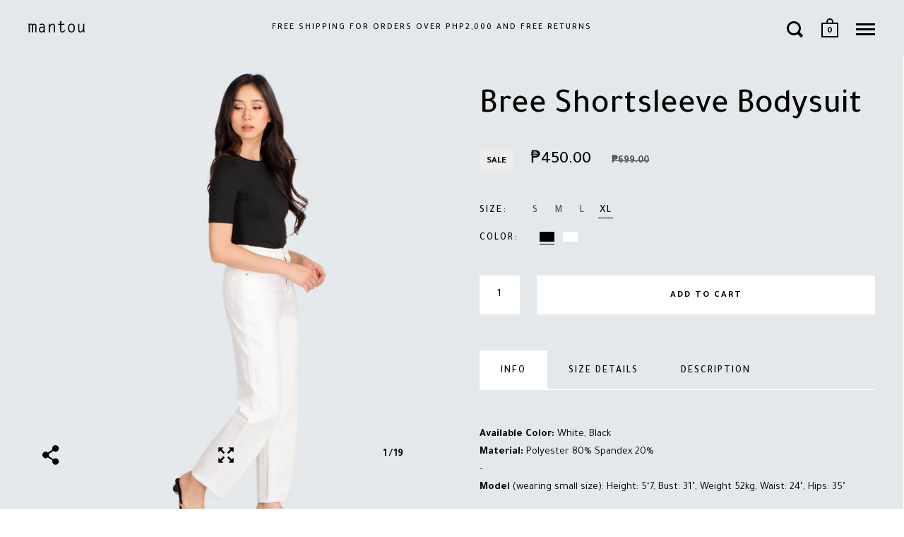

--- FILE ---
content_type: text/html; charset=utf-8
request_url: https://mantouclothing.com/collections/tops-1/products/bree-shortsleeve-bodysuit
body_size: 21993
content:
<!doctype html>
<!--[if IE 9]><html class="no-js ie9"> <![endif]-->
<!--[if (gt IE 9)|!(IE)]><!--> <html class="no-js"> <!--<![endif]-->
<head>

  <meta charset="utf-8">
  <meta name="viewport" content="width=device-width,initial-scale=1,maximum-scale=1,user-scalable=no">
  <meta http-equiv="X-UA-Compatible" content="IE=edge"> 

  
    <link rel="shortcut icon" href="//mantouclothing.com/cdn/shop/files/favicon_32x32.png?v=1613164434" type="image/png" />
  
 
  <title>
    Bree Shortsleeve Bodysuit &ndash; Mantou Clothing
  </title>

  
    <meta name="description" content="Info Size Details Description Available Color: White, Black Material: Polyester 80% Spandex 20% - Model (wearing small size): Height: 5‘7, Bust: 31&quot;, Weight 52kg, Waist: 24&quot;, Hips: 35&quot; Small: Bust: 28 Stretch to 30&quot;, Shoulder: 13, Waist: 24-27&quot;, Sleeves 9.5&quot;, Full Length: 25&quot; Medium: Bust: 29 Stretch to 31&quot;, Shoulder: ">
  

  


  <meta property="og:type" content="product">
  <meta property="og:title" content="Bree Shortsleeve Bodysuit">
  
    <meta property="og:image" content="http://mantouclothing.com/cdn/shop/products/AV0R4232_8e6351a8-a7d4-4363-9826-3f1036298491_1024x.jpg?v=1646547710">
    <meta property="og:image:secure_url" content="https://mantouclothing.com/cdn/shop/products/AV0R4232_8e6351a8-a7d4-4363-9826-3f1036298491_1024x.jpg?v=1646547710">
  
    <meta property="og:image" content="http://mantouclothing.com/cdn/shop/products/AV0R4243_1024x.jpg?v=1646547710">
    <meta property="og:image:secure_url" content="https://mantouclothing.com/cdn/shop/products/AV0R4243_1024x.jpg?v=1646547710">
  
    <meta property="og:image" content="http://mantouclothing.com/cdn/shop/products/AV0R4235_6196a49f-d9d8-4455-a7c1-90de5f03dcd8_1024x.jpg?v=1646547710">
    <meta property="og:image:secure_url" content="https://mantouclothing.com/cdn/shop/products/AV0R4235_6196a49f-d9d8-4455-a7c1-90de5f03dcd8_1024x.jpg?v=1646547710">
  
  <meta property="og:price:amount" content="450.00">
  <meta property="og:price:currency" content="PHP">




  <meta property="og:description" content="Info Size Details Description Available Color: White, Black Material: Polyester 80% Spandex 20% - Model (wearing small size): Height: 5‘7, Bust: 31&quot;, Weight 52kg, Waist: 24&quot;, Hips: 35&quot; Small: Bust: 28 Stretch to 30&quot;, Shoulder: 13, Waist: 24-27&quot;, Sleeves 9.5&quot;, Full Length: 25&quot; Medium: Bust: 29 Stretch to 31&quot;, Shoulder: ">


<meta property="og:url" content="https://mantouclothing.com/products/bree-shortsleeve-bodysuit">
<meta property="og:site_name" content="Mantou Clothing">


  <meta name="twitter:site" content="@">


<meta name="twitter:card" content="summary">



  <meta name="twitter:title" content="Bree Shortsleeve Bodysuit">
  <meta name="twitter:description" content="

Info
Size Details
Description




Available Color: White, Black

Material: Polyester 80% Spandex 20%
-

Model (wearing small size): Height: 5‘7, Bust: 31&quot;, Weight 52kg, Waist: 24&quot;, Hips: 35&quot;



Small: Bust: 28 Stretch to 30&quot;, Shoulder: 13, Waist: 24-27&quot;, Sleeves 9.5&quot;, Full Length: 25&quot;

Medium: Bust: 29 Stretch to 31&quot;, Shoulder: 13.5&quot;, Waist: 26-29&quot;, Sleeves&quot; 9.5&quot;, Full Length: 25.5&quot;

Large: Bust: 31 Stretch to 34, Shoulder: 13.5&quot;, Waist: 28-31&quot;, Sleeves: 9.5&quot;, Full Length: 26&quot;

Extra Large: Bust: 33 Stretch to 35&quot;, Shoulder: 14&quot; Waist: 30-33&quot;, Sleeves: 10&quot;, Full Length: 26&quot;



Description: A basic that is anything with crew neckline The fit that flatteringly hugs your frame and styles best tucked into denim or tonal sweats. 


">
  <meta name="twitter:image" content="https://mantouclothing.com/cdn/shop/products/AV0R4232_8e6351a8-a7d4-4363-9826-3f1036298491_1024x.jpg?v=1646547710">
  <meta name="twitter:image:width" content="1024">



  <link rel="canonical" href="https://mantouclothing.com/products/bree-shortsleeve-bodysuit">

  <link href="//mantouclothing.com/cdn/shop/t/3/assets/css_main.scss.css?v=110863313156442605641696397195" rel="stylesheet" type="text/css" media="all" />

  <script>window.performance && window.performance.mark && window.performance.mark('shopify.content_for_header.start');</script><meta name="google-site-verification" content="dI8xJJmW0piyLWoCwNpKKvruqrRwF7ca_k4Xi__bQqU">
<meta id="shopify-digital-wallet" name="shopify-digital-wallet" content="/1400078388/digital_wallets/dialog">
<meta name="shopify-checkout-api-token" content="f2a7179d30ab1b61bcb62c2fb185182e">
<meta id="in-context-paypal-metadata" data-shop-id="1400078388" data-venmo-supported="false" data-environment="production" data-locale="en_US" data-paypal-v4="true" data-currency="PHP">
<link rel="alternate" type="application/json+oembed" href="https://mantouclothing.com/products/bree-shortsleeve-bodysuit.oembed">
<script async="async" src="/checkouts/internal/preloads.js?locale=en-PH"></script>
<script id="shopify-features" type="application/json">{"accessToken":"f2a7179d30ab1b61bcb62c2fb185182e","betas":["rich-media-storefront-analytics"],"domain":"mantouclothing.com","predictiveSearch":true,"shopId":1400078388,"locale":"en"}</script>
<script>var Shopify = Shopify || {};
Shopify.shop = "mantouclothing.myshopify.com";
Shopify.locale = "en";
Shopify.currency = {"active":"PHP","rate":"1.0"};
Shopify.country = "PH";
Shopify.theme = {"name":"theme-export-mantouph-myshopify-com-split-10m","id":16336257076,"schema_name":"Split","schema_version":"1.1.4","theme_store_id":null,"role":"main"};
Shopify.theme.handle = "null";
Shopify.theme.style = {"id":null,"handle":null};
Shopify.cdnHost = "mantouclothing.com/cdn";
Shopify.routes = Shopify.routes || {};
Shopify.routes.root = "/";</script>
<script type="module">!function(o){(o.Shopify=o.Shopify||{}).modules=!0}(window);</script>
<script>!function(o){function n(){var o=[];function n(){o.push(Array.prototype.slice.apply(arguments))}return n.q=o,n}var t=o.Shopify=o.Shopify||{};t.loadFeatures=n(),t.autoloadFeatures=n()}(window);</script>
<script id="shop-js-analytics" type="application/json">{"pageType":"product"}</script>
<script defer="defer" async type="module" src="//mantouclothing.com/cdn/shopifycloud/shop-js/modules/v2/client.init-shop-cart-sync_BN7fPSNr.en.esm.js"></script>
<script defer="defer" async type="module" src="//mantouclothing.com/cdn/shopifycloud/shop-js/modules/v2/chunk.common_Cbph3Kss.esm.js"></script>
<script defer="defer" async type="module" src="//mantouclothing.com/cdn/shopifycloud/shop-js/modules/v2/chunk.modal_DKumMAJ1.esm.js"></script>
<script type="module">
  await import("//mantouclothing.com/cdn/shopifycloud/shop-js/modules/v2/client.init-shop-cart-sync_BN7fPSNr.en.esm.js");
await import("//mantouclothing.com/cdn/shopifycloud/shop-js/modules/v2/chunk.common_Cbph3Kss.esm.js");
await import("//mantouclothing.com/cdn/shopifycloud/shop-js/modules/v2/chunk.modal_DKumMAJ1.esm.js");

  window.Shopify.SignInWithShop?.initShopCartSync?.({"fedCMEnabled":true,"windoidEnabled":true});

</script>
<script>(function() {
  var isLoaded = false;
  function asyncLoad() {
    if (isLoaded) return;
    isLoaded = true;
    var urls = ["https:\/\/cdn.nfcube.com\/instafeed-f09f73d658b56a8a6dc79873ba72905d.js?shop=mantouclothing.myshopify.com"];
    for (var i = 0; i < urls.length; i++) {
      var s = document.createElement('script');
      s.type = 'text/javascript';
      s.async = true;
      s.src = urls[i];
      var x = document.getElementsByTagName('script')[0];
      x.parentNode.insertBefore(s, x);
    }
  };
  if(window.attachEvent) {
    window.attachEvent('onload', asyncLoad);
  } else {
    window.addEventListener('load', asyncLoad, false);
  }
})();</script>
<script id="__st">var __st={"a":1400078388,"offset":28800,"reqid":"1d69e094-c7c6-4731-bd44-c08e6936aa3f-1769792955","pageurl":"mantouclothing.com\/collections\/tops-1\/products\/bree-shortsleeve-bodysuit","u":"a663e4b8d52d","p":"product","rtyp":"product","rid":7273939206326};</script>
<script>window.ShopifyPaypalV4VisibilityTracking = true;</script>
<script id="captcha-bootstrap">!function(){'use strict';const t='contact',e='account',n='new_comment',o=[[t,t],['blogs',n],['comments',n],[t,'customer']],c=[[e,'customer_login'],[e,'guest_login'],[e,'recover_customer_password'],[e,'create_customer']],r=t=>t.map((([t,e])=>`form[action*='/${t}']:not([data-nocaptcha='true']) input[name='form_type'][value='${e}']`)).join(','),a=t=>()=>t?[...document.querySelectorAll(t)].map((t=>t.form)):[];function s(){const t=[...o],e=r(t);return a(e)}const i='password',u='form_key',d=['recaptcha-v3-token','g-recaptcha-response','h-captcha-response',i],f=()=>{try{return window.sessionStorage}catch{return}},m='__shopify_v',_=t=>t.elements[u];function p(t,e,n=!1){try{const o=window.sessionStorage,c=JSON.parse(o.getItem(e)),{data:r}=function(t){const{data:e,action:n}=t;return t[m]||n?{data:e,action:n}:{data:t,action:n}}(c);for(const[e,n]of Object.entries(r))t.elements[e]&&(t.elements[e].value=n);n&&o.removeItem(e)}catch(o){console.error('form repopulation failed',{error:o})}}const l='form_type',E='cptcha';function T(t){t.dataset[E]=!0}const w=window,h=w.document,L='Shopify',v='ce_forms',y='captcha';let A=!1;((t,e)=>{const n=(g='f06e6c50-85a8-45c8-87d0-21a2b65856fe',I='https://cdn.shopify.com/shopifycloud/storefront-forms-hcaptcha/ce_storefront_forms_captcha_hcaptcha.v1.5.2.iife.js',D={infoText:'Protected by hCaptcha',privacyText:'Privacy',termsText:'Terms'},(t,e,n)=>{const o=w[L][v],c=o.bindForm;if(c)return c(t,g,e,D).then(n);var r;o.q.push([[t,g,e,D],n]),r=I,A||(h.body.append(Object.assign(h.createElement('script'),{id:'captcha-provider',async:!0,src:r})),A=!0)});var g,I,D;w[L]=w[L]||{},w[L][v]=w[L][v]||{},w[L][v].q=[],w[L][y]=w[L][y]||{},w[L][y].protect=function(t,e){n(t,void 0,e),T(t)},Object.freeze(w[L][y]),function(t,e,n,w,h,L){const[v,y,A,g]=function(t,e,n){const i=e?o:[],u=t?c:[],d=[...i,...u],f=r(d),m=r(i),_=r(d.filter((([t,e])=>n.includes(e))));return[a(f),a(m),a(_),s()]}(w,h,L),I=t=>{const e=t.target;return e instanceof HTMLFormElement?e:e&&e.form},D=t=>v().includes(t);t.addEventListener('submit',(t=>{const e=I(t);if(!e)return;const n=D(e)&&!e.dataset.hcaptchaBound&&!e.dataset.recaptchaBound,o=_(e),c=g().includes(e)&&(!o||!o.value);(n||c)&&t.preventDefault(),c&&!n&&(function(t){try{if(!f())return;!function(t){const e=f();if(!e)return;const n=_(t);if(!n)return;const o=n.value;o&&e.removeItem(o)}(t);const e=Array.from(Array(32),(()=>Math.random().toString(36)[2])).join('');!function(t,e){_(t)||t.append(Object.assign(document.createElement('input'),{type:'hidden',name:u})),t.elements[u].value=e}(t,e),function(t,e){const n=f();if(!n)return;const o=[...t.querySelectorAll(`input[type='${i}']`)].map((({name:t})=>t)),c=[...d,...o],r={};for(const[a,s]of new FormData(t).entries())c.includes(a)||(r[a]=s);n.setItem(e,JSON.stringify({[m]:1,action:t.action,data:r}))}(t,e)}catch(e){console.error('failed to persist form',e)}}(e),e.submit())}));const S=(t,e)=>{t&&!t.dataset[E]&&(n(t,e.some((e=>e===t))),T(t))};for(const o of['focusin','change'])t.addEventListener(o,(t=>{const e=I(t);D(e)&&S(e,y())}));const B=e.get('form_key'),M=e.get(l),P=B&&M;t.addEventListener('DOMContentLoaded',(()=>{const t=y();if(P)for(const e of t)e.elements[l].value===M&&p(e,B);[...new Set([...A(),...v().filter((t=>'true'===t.dataset.shopifyCaptcha))])].forEach((e=>S(e,t)))}))}(h,new URLSearchParams(w.location.search),n,t,e,['guest_login'])})(!0,!0)}();</script>
<script integrity="sha256-4kQ18oKyAcykRKYeNunJcIwy7WH5gtpwJnB7kiuLZ1E=" data-source-attribution="shopify.loadfeatures" defer="defer" src="//mantouclothing.com/cdn/shopifycloud/storefront/assets/storefront/load_feature-a0a9edcb.js" crossorigin="anonymous"></script>
<script data-source-attribution="shopify.dynamic_checkout.dynamic.init">var Shopify=Shopify||{};Shopify.PaymentButton=Shopify.PaymentButton||{isStorefrontPortableWallets:!0,init:function(){window.Shopify.PaymentButton.init=function(){};var t=document.createElement("script");t.src="https://mantouclothing.com/cdn/shopifycloud/portable-wallets/latest/portable-wallets.en.js",t.type="module",document.head.appendChild(t)}};
</script>
<script data-source-attribution="shopify.dynamic_checkout.buyer_consent">
  function portableWalletsHideBuyerConsent(e){var t=document.getElementById("shopify-buyer-consent"),n=document.getElementById("shopify-subscription-policy-button");t&&n&&(t.classList.add("hidden"),t.setAttribute("aria-hidden","true"),n.removeEventListener("click",e))}function portableWalletsShowBuyerConsent(e){var t=document.getElementById("shopify-buyer-consent"),n=document.getElementById("shopify-subscription-policy-button");t&&n&&(t.classList.remove("hidden"),t.removeAttribute("aria-hidden"),n.addEventListener("click",e))}window.Shopify?.PaymentButton&&(window.Shopify.PaymentButton.hideBuyerConsent=portableWalletsHideBuyerConsent,window.Shopify.PaymentButton.showBuyerConsent=portableWalletsShowBuyerConsent);
</script>
<script data-source-attribution="shopify.dynamic_checkout.cart.bootstrap">document.addEventListener("DOMContentLoaded",(function(){function t(){return document.querySelector("shopify-accelerated-checkout-cart, shopify-accelerated-checkout")}if(t())Shopify.PaymentButton.init();else{new MutationObserver((function(e,n){t()&&(Shopify.PaymentButton.init(),n.disconnect())})).observe(document.body,{childList:!0,subtree:!0})}}));
</script>
<link id="shopify-accelerated-checkout-styles" rel="stylesheet" media="screen" href="https://mantouclothing.com/cdn/shopifycloud/portable-wallets/latest/accelerated-checkout-backwards-compat.css" crossorigin="anonymous">
<style id="shopify-accelerated-checkout-cart">
        #shopify-buyer-consent {
  margin-top: 1em;
  display: inline-block;
  width: 100%;
}

#shopify-buyer-consent.hidden {
  display: none;
}

#shopify-subscription-policy-button {
  background: none;
  border: none;
  padding: 0;
  text-decoration: underline;
  font-size: inherit;
  cursor: pointer;
}

#shopify-subscription-policy-button::before {
  box-shadow: none;
}

      </style>

<script>window.performance && window.performance.mark && window.performance.mark('shopify.content_for_header.end');</script>

  <script type="text/javascript">
    window.start = Date.now();
  </script>

  <script src="//ajax.googleapis.com/ajax/libs/jquery/1.11.0/jquery.min.js" type="text/javascript"></script>

  

  <noscript>
    <link href="//mantouclothing.com/cdn/shop/t/3/assets/css_noscript.scss.css?v=184054722418888357461526009045" rel="stylesheet" type="text/css" media="all" />
  </noscript>

  





	<link href="//fonts.googleapis.com/css?family=Tajawal:400,400italic,500,600,700,700italic" rel="stylesheet" type="text/css">








  <script src="//mantouclothing.com/cdn/shop/t/3/assets/js_product.js?v=95354331230982161041526009041" type="text/javascript"></script>
  
  <link href="https://fonts.googleapis.com/css?family=Tajawal" rel="stylesheet">
  
<script src="//staticxx.s3.amazonaws.com/aio_stats_lib_v1.min.js?v=1.0"></script><link href="https://monorail-edge.shopifysvc.com" rel="dns-prefetch">
<script>(function(){if ("sendBeacon" in navigator && "performance" in window) {try {var session_token_from_headers = performance.getEntriesByType('navigation')[0].serverTiming.find(x => x.name == '_s').description;} catch {var session_token_from_headers = undefined;}var session_cookie_matches = document.cookie.match(/_shopify_s=([^;]*)/);var session_token_from_cookie = session_cookie_matches && session_cookie_matches.length === 2 ? session_cookie_matches[1] : "";var session_token = session_token_from_headers || session_token_from_cookie || "";function handle_abandonment_event(e) {var entries = performance.getEntries().filter(function(entry) {return /monorail-edge.shopifysvc.com/.test(entry.name);});if (!window.abandonment_tracked && entries.length === 0) {window.abandonment_tracked = true;var currentMs = Date.now();var navigation_start = performance.timing.navigationStart;var payload = {shop_id: 1400078388,url: window.location.href,navigation_start,duration: currentMs - navigation_start,session_token,page_type: "product"};window.navigator.sendBeacon("https://monorail-edge.shopifysvc.com/v1/produce", JSON.stringify({schema_id: "online_store_buyer_site_abandonment/1.1",payload: payload,metadata: {event_created_at_ms: currentMs,event_sent_at_ms: currentMs}}));}}window.addEventListener('pagehide', handle_abandonment_event);}}());</script>
<script id="web-pixels-manager-setup">(function e(e,d,r,n,o){if(void 0===o&&(o={}),!Boolean(null===(a=null===(i=window.Shopify)||void 0===i?void 0:i.analytics)||void 0===a?void 0:a.replayQueue)){var i,a;window.Shopify=window.Shopify||{};var t=window.Shopify;t.analytics=t.analytics||{};var s=t.analytics;s.replayQueue=[],s.publish=function(e,d,r){return s.replayQueue.push([e,d,r]),!0};try{self.performance.mark("wpm:start")}catch(e){}var l=function(){var e={modern:/Edge?\/(1{2}[4-9]|1[2-9]\d|[2-9]\d{2}|\d{4,})\.\d+(\.\d+|)|Firefox\/(1{2}[4-9]|1[2-9]\d|[2-9]\d{2}|\d{4,})\.\d+(\.\d+|)|Chrom(ium|e)\/(9{2}|\d{3,})\.\d+(\.\d+|)|(Maci|X1{2}).+ Version\/(15\.\d+|(1[6-9]|[2-9]\d|\d{3,})\.\d+)([,.]\d+|)( \(\w+\)|)( Mobile\/\w+|) Safari\/|Chrome.+OPR\/(9{2}|\d{3,})\.\d+\.\d+|(CPU[ +]OS|iPhone[ +]OS|CPU[ +]iPhone|CPU IPhone OS|CPU iPad OS)[ +]+(15[._]\d+|(1[6-9]|[2-9]\d|\d{3,})[._]\d+)([._]\d+|)|Android:?[ /-](13[3-9]|1[4-9]\d|[2-9]\d{2}|\d{4,})(\.\d+|)(\.\d+|)|Android.+Firefox\/(13[5-9]|1[4-9]\d|[2-9]\d{2}|\d{4,})\.\d+(\.\d+|)|Android.+Chrom(ium|e)\/(13[3-9]|1[4-9]\d|[2-9]\d{2}|\d{4,})\.\d+(\.\d+|)|SamsungBrowser\/([2-9]\d|\d{3,})\.\d+/,legacy:/Edge?\/(1[6-9]|[2-9]\d|\d{3,})\.\d+(\.\d+|)|Firefox\/(5[4-9]|[6-9]\d|\d{3,})\.\d+(\.\d+|)|Chrom(ium|e)\/(5[1-9]|[6-9]\d|\d{3,})\.\d+(\.\d+|)([\d.]+$|.*Safari\/(?![\d.]+ Edge\/[\d.]+$))|(Maci|X1{2}).+ Version\/(10\.\d+|(1[1-9]|[2-9]\d|\d{3,})\.\d+)([,.]\d+|)( \(\w+\)|)( Mobile\/\w+|) Safari\/|Chrome.+OPR\/(3[89]|[4-9]\d|\d{3,})\.\d+\.\d+|(CPU[ +]OS|iPhone[ +]OS|CPU[ +]iPhone|CPU IPhone OS|CPU iPad OS)[ +]+(10[._]\d+|(1[1-9]|[2-9]\d|\d{3,})[._]\d+)([._]\d+|)|Android:?[ /-](13[3-9]|1[4-9]\d|[2-9]\d{2}|\d{4,})(\.\d+|)(\.\d+|)|Mobile Safari.+OPR\/([89]\d|\d{3,})\.\d+\.\d+|Android.+Firefox\/(13[5-9]|1[4-9]\d|[2-9]\d{2}|\d{4,})\.\d+(\.\d+|)|Android.+Chrom(ium|e)\/(13[3-9]|1[4-9]\d|[2-9]\d{2}|\d{4,})\.\d+(\.\d+|)|Android.+(UC? ?Browser|UCWEB|U3)[ /]?(15\.([5-9]|\d{2,})|(1[6-9]|[2-9]\d|\d{3,})\.\d+)\.\d+|SamsungBrowser\/(5\.\d+|([6-9]|\d{2,})\.\d+)|Android.+MQ{2}Browser\/(14(\.(9|\d{2,})|)|(1[5-9]|[2-9]\d|\d{3,})(\.\d+|))(\.\d+|)|K[Aa][Ii]OS\/(3\.\d+|([4-9]|\d{2,})\.\d+)(\.\d+|)/},d=e.modern,r=e.legacy,n=navigator.userAgent;return n.match(d)?"modern":n.match(r)?"legacy":"unknown"}(),u="modern"===l?"modern":"legacy",c=(null!=n?n:{modern:"",legacy:""})[u],f=function(e){return[e.baseUrl,"/wpm","/b",e.hashVersion,"modern"===e.buildTarget?"m":"l",".js"].join("")}({baseUrl:d,hashVersion:r,buildTarget:u}),m=function(e){var d=e.version,r=e.bundleTarget,n=e.surface,o=e.pageUrl,i=e.monorailEndpoint;return{emit:function(e){var a=e.status,t=e.errorMsg,s=(new Date).getTime(),l=JSON.stringify({metadata:{event_sent_at_ms:s},events:[{schema_id:"web_pixels_manager_load/3.1",payload:{version:d,bundle_target:r,page_url:o,status:a,surface:n,error_msg:t},metadata:{event_created_at_ms:s}}]});if(!i)return console&&console.warn&&console.warn("[Web Pixels Manager] No Monorail endpoint provided, skipping logging."),!1;try{return self.navigator.sendBeacon.bind(self.navigator)(i,l)}catch(e){}var u=new XMLHttpRequest;try{return u.open("POST",i,!0),u.setRequestHeader("Content-Type","text/plain"),u.send(l),!0}catch(e){return console&&console.warn&&console.warn("[Web Pixels Manager] Got an unhandled error while logging to Monorail."),!1}}}}({version:r,bundleTarget:l,surface:e.surface,pageUrl:self.location.href,monorailEndpoint:e.monorailEndpoint});try{o.browserTarget=l,function(e){var d=e.src,r=e.async,n=void 0===r||r,o=e.onload,i=e.onerror,a=e.sri,t=e.scriptDataAttributes,s=void 0===t?{}:t,l=document.createElement("script"),u=document.querySelector("head"),c=document.querySelector("body");if(l.async=n,l.src=d,a&&(l.integrity=a,l.crossOrigin="anonymous"),s)for(var f in s)if(Object.prototype.hasOwnProperty.call(s,f))try{l.dataset[f]=s[f]}catch(e){}if(o&&l.addEventListener("load",o),i&&l.addEventListener("error",i),u)u.appendChild(l);else{if(!c)throw new Error("Did not find a head or body element to append the script");c.appendChild(l)}}({src:f,async:!0,onload:function(){if(!function(){var e,d;return Boolean(null===(d=null===(e=window.Shopify)||void 0===e?void 0:e.analytics)||void 0===d?void 0:d.initialized)}()){var d=window.webPixelsManager.init(e)||void 0;if(d){var r=window.Shopify.analytics;r.replayQueue.forEach((function(e){var r=e[0],n=e[1],o=e[2];d.publishCustomEvent(r,n,o)})),r.replayQueue=[],r.publish=d.publishCustomEvent,r.visitor=d.visitor,r.initialized=!0}}},onerror:function(){return m.emit({status:"failed",errorMsg:"".concat(f," has failed to load")})},sri:function(e){var d=/^sha384-[A-Za-z0-9+/=]+$/;return"string"==typeof e&&d.test(e)}(c)?c:"",scriptDataAttributes:o}),m.emit({status:"loading"})}catch(e){m.emit({status:"failed",errorMsg:(null==e?void 0:e.message)||"Unknown error"})}}})({shopId: 1400078388,storefrontBaseUrl: "https://mantouclothing.com",extensionsBaseUrl: "https://extensions.shopifycdn.com/cdn/shopifycloud/web-pixels-manager",monorailEndpoint: "https://monorail-edge.shopifysvc.com/unstable/produce_batch",surface: "storefront-renderer",enabledBetaFlags: ["2dca8a86"],webPixelsConfigList: [{"id":"577306806","configuration":"{\"config\":\"{\\\"pixel_id\\\":\\\"GT-KT5F6C9\\\",\\\"target_country\\\":\\\"PH\\\",\\\"gtag_events\\\":[{\\\"type\\\":\\\"purchase\\\",\\\"action_label\\\":\\\"MC-TX7Q6CTWV3\\\"},{\\\"type\\\":\\\"page_view\\\",\\\"action_label\\\":\\\"MC-TX7Q6CTWV3\\\"},{\\\"type\\\":\\\"view_item\\\",\\\"action_label\\\":\\\"MC-TX7Q6CTWV3\\\"}],\\\"enable_monitoring_mode\\\":false}\"}","eventPayloadVersion":"v1","runtimeContext":"OPEN","scriptVersion":"b2a88bafab3e21179ed38636efcd8a93","type":"APP","apiClientId":1780363,"privacyPurposes":[],"dataSharingAdjustments":{"protectedCustomerApprovalScopes":["read_customer_address","read_customer_email","read_customer_name","read_customer_personal_data","read_customer_phone"]}},{"id":"431161526","configuration":"{\"pixelCode\":\"CJFIH6RC77U40544N270\"}","eventPayloadVersion":"v1","runtimeContext":"STRICT","scriptVersion":"22e92c2ad45662f435e4801458fb78cc","type":"APP","apiClientId":4383523,"privacyPurposes":["ANALYTICS","MARKETING","SALE_OF_DATA"],"dataSharingAdjustments":{"protectedCustomerApprovalScopes":["read_customer_address","read_customer_email","read_customer_name","read_customer_personal_data","read_customer_phone"]}},{"id":"61866166","eventPayloadVersion":"v1","runtimeContext":"LAX","scriptVersion":"1","type":"CUSTOM","privacyPurposes":["MARKETING"],"name":"Meta pixel (migrated)"},{"id":"shopify-app-pixel","configuration":"{}","eventPayloadVersion":"v1","runtimeContext":"STRICT","scriptVersion":"0450","apiClientId":"shopify-pixel","type":"APP","privacyPurposes":["ANALYTICS","MARKETING"]},{"id":"shopify-custom-pixel","eventPayloadVersion":"v1","runtimeContext":"LAX","scriptVersion":"0450","apiClientId":"shopify-pixel","type":"CUSTOM","privacyPurposes":["ANALYTICS","MARKETING"]}],isMerchantRequest: false,initData: {"shop":{"name":"Mantou Clothing","paymentSettings":{"currencyCode":"PHP"},"myshopifyDomain":"mantouclothing.myshopify.com","countryCode":"PH","storefrontUrl":"https:\/\/mantouclothing.com"},"customer":null,"cart":null,"checkout":null,"productVariants":[{"price":{"amount":450.0,"currencyCode":"PHP"},"product":{"title":"Bree Shortsleeve Bodysuit","vendor":"Mantou Clothing","id":"7273939206326","untranslatedTitle":"Bree Shortsleeve Bodysuit","url":"\/products\/bree-shortsleeve-bodysuit","type":""},"id":"41268157874358","image":{"src":"\/\/mantouclothing.com\/cdn\/shop\/products\/AV0R4235_6196a49f-d9d8-4455-a7c1-90de5f03dcd8.jpg?v=1646547710"},"sku":"","title":"S \/ #000","untranslatedTitle":"S \/ #000"},{"price":{"amount":450.0,"currencyCode":"PHP"},"product":{"title":"Bree Shortsleeve Bodysuit","vendor":"Mantou Clothing","id":"7273939206326","untranslatedTitle":"Bree Shortsleeve Bodysuit","url":"\/products\/bree-shortsleeve-bodysuit","type":""},"id":"41268157841590","image":{"src":"\/\/mantouclothing.com\/cdn\/shop\/products\/AV0R3873_0e2887b5-90e3-4552-a30c-88fdda828d42.jpg?v=1646443802"},"sku":"","title":"S \/ #fff","untranslatedTitle":"S \/ #fff"},{"price":{"amount":450.0,"currencyCode":"PHP"},"product":{"title":"Bree Shortsleeve Bodysuit","vendor":"Mantou Clothing","id":"7273939206326","untranslatedTitle":"Bree Shortsleeve Bodysuit","url":"\/products\/bree-shortsleeve-bodysuit","type":""},"id":"41268157939894","image":{"src":"\/\/mantouclothing.com\/cdn\/shop\/products\/AV0R4243.jpg?v=1646547710"},"sku":"","title":"M \/ #000","untranslatedTitle":"M \/ #000"},{"price":{"amount":450.0,"currencyCode":"PHP"},"product":{"title":"Bree Shortsleeve Bodysuit","vendor":"Mantou Clothing","id":"7273939206326","untranslatedTitle":"Bree Shortsleeve Bodysuit","url":"\/products\/bree-shortsleeve-bodysuit","type":""},"id":"41268157907126","image":{"src":"\/\/mantouclothing.com\/cdn\/shop\/products\/AV0R3876.jpg?v=1646443785"},"sku":"","title":"M \/ #fff","untranslatedTitle":"M \/ #fff"},{"price":{"amount":450.0,"currencyCode":"PHP"},"product":{"title":"Bree Shortsleeve Bodysuit","vendor":"Mantou Clothing","id":"7273939206326","untranslatedTitle":"Bree Shortsleeve Bodysuit","url":"\/products\/bree-shortsleeve-bodysuit","type":""},"id":"41268158005430","image":{"src":"\/\/mantouclothing.com\/cdn\/shop\/products\/AV0R4249.jpg?v=1646547710"},"sku":"","title":"L \/ #000","untranslatedTitle":"L \/ #000"},{"price":{"amount":450.0,"currencyCode":"PHP"},"product":{"title":"Bree Shortsleeve Bodysuit","vendor":"Mantou Clothing","id":"7273939206326","untranslatedTitle":"Bree Shortsleeve Bodysuit","url":"\/products\/bree-shortsleeve-bodysuit","type":""},"id":"41268157972662","image":{"src":"\/\/mantouclothing.com\/cdn\/shop\/products\/AV0R3879_ebf150ff-c2d6-4596-8603-53eb48ca9901.jpg?v=1646443785"},"sku":"","title":"L \/ #fff","untranslatedTitle":"L \/ #fff"},{"price":{"amount":450.0,"currencyCode":"PHP"},"product":{"title":"Bree Shortsleeve Bodysuit","vendor":"Mantou Clothing","id":"7273939206326","untranslatedTitle":"Bree Shortsleeve Bodysuit","url":"\/products\/bree-shortsleeve-bodysuit","type":""},"id":"41268158070966","image":{"src":"\/\/mantouclothing.com\/cdn\/shop\/products\/AV0R4239.jpg?v=1646547704"},"sku":"","title":"XL \/ #000","untranslatedTitle":"XL \/ #000"},{"price":{"amount":450.0,"currencyCode":"PHP"},"product":{"title":"Bree Shortsleeve Bodysuit","vendor":"Mantou Clothing","id":"7273939206326","untranslatedTitle":"Bree Shortsleeve Bodysuit","url":"\/products\/bree-shortsleeve-bodysuit","type":""},"id":"41268158038198","image":{"src":"\/\/mantouclothing.com\/cdn\/shop\/products\/AV0R3898_c95deeb6-c5b8-4a10-b52a-6ae554c13b8d.jpg?v=1646443785"},"sku":"","title":"XL \/ #fff","untranslatedTitle":"XL \/ #fff"}],"purchasingCompany":null},},"https://mantouclothing.com/cdn","1d2a099fw23dfb22ep557258f5m7a2edbae",{"modern":"","legacy":""},{"shopId":"1400078388","storefrontBaseUrl":"https:\/\/mantouclothing.com","extensionBaseUrl":"https:\/\/extensions.shopifycdn.com\/cdn\/shopifycloud\/web-pixels-manager","surface":"storefront-renderer","enabledBetaFlags":"[\"2dca8a86\"]","isMerchantRequest":"false","hashVersion":"1d2a099fw23dfb22ep557258f5m7a2edbae","publish":"custom","events":"[[\"page_viewed\",{}],[\"product_viewed\",{\"productVariant\":{\"price\":{\"amount\":450.0,\"currencyCode\":\"PHP\"},\"product\":{\"title\":\"Bree Shortsleeve Bodysuit\",\"vendor\":\"Mantou Clothing\",\"id\":\"7273939206326\",\"untranslatedTitle\":\"Bree Shortsleeve Bodysuit\",\"url\":\"\/products\/bree-shortsleeve-bodysuit\",\"type\":\"\"},\"id\":\"41268158070966\",\"image\":{\"src\":\"\/\/mantouclothing.com\/cdn\/shop\/products\/AV0R4239.jpg?v=1646547704\"},\"sku\":\"\",\"title\":\"XL \/ #000\",\"untranslatedTitle\":\"XL \/ #000\"}}]]"});</script><script>
  window.ShopifyAnalytics = window.ShopifyAnalytics || {};
  window.ShopifyAnalytics.meta = window.ShopifyAnalytics.meta || {};
  window.ShopifyAnalytics.meta.currency = 'PHP';
  var meta = {"product":{"id":7273939206326,"gid":"gid:\/\/shopify\/Product\/7273939206326","vendor":"Mantou Clothing","type":"","handle":"bree-shortsleeve-bodysuit","variants":[{"id":41268157874358,"price":45000,"name":"Bree Shortsleeve Bodysuit - S \/ #000","public_title":"S \/ #000","sku":""},{"id":41268157841590,"price":45000,"name":"Bree Shortsleeve Bodysuit - S \/ #fff","public_title":"S \/ #fff","sku":""},{"id":41268157939894,"price":45000,"name":"Bree Shortsleeve Bodysuit - M \/ #000","public_title":"M \/ #000","sku":""},{"id":41268157907126,"price":45000,"name":"Bree Shortsleeve Bodysuit - M \/ #fff","public_title":"M \/ #fff","sku":""},{"id":41268158005430,"price":45000,"name":"Bree Shortsleeve Bodysuit - L \/ #000","public_title":"L \/ #000","sku":""},{"id":41268157972662,"price":45000,"name":"Bree Shortsleeve Bodysuit - L \/ #fff","public_title":"L \/ #fff","sku":""},{"id":41268158070966,"price":45000,"name":"Bree Shortsleeve Bodysuit - XL \/ #000","public_title":"XL \/ #000","sku":""},{"id":41268158038198,"price":45000,"name":"Bree Shortsleeve Bodysuit - XL \/ #fff","public_title":"XL \/ #fff","sku":""}],"remote":false},"page":{"pageType":"product","resourceType":"product","resourceId":7273939206326,"requestId":"1d69e094-c7c6-4731-bd44-c08e6936aa3f-1769792955"}};
  for (var attr in meta) {
    window.ShopifyAnalytics.meta[attr] = meta[attr];
  }
</script>
<script class="analytics">
  (function () {
    var customDocumentWrite = function(content) {
      var jquery = null;

      if (window.jQuery) {
        jquery = window.jQuery;
      } else if (window.Checkout && window.Checkout.$) {
        jquery = window.Checkout.$;
      }

      if (jquery) {
        jquery('body').append(content);
      }
    };

    var hasLoggedConversion = function(token) {
      if (token) {
        return document.cookie.indexOf('loggedConversion=' + token) !== -1;
      }
      return false;
    }

    var setCookieIfConversion = function(token) {
      if (token) {
        var twoMonthsFromNow = new Date(Date.now());
        twoMonthsFromNow.setMonth(twoMonthsFromNow.getMonth() + 2);

        document.cookie = 'loggedConversion=' + token + '; expires=' + twoMonthsFromNow;
      }
    }

    var trekkie = window.ShopifyAnalytics.lib = window.trekkie = window.trekkie || [];
    if (trekkie.integrations) {
      return;
    }
    trekkie.methods = [
      'identify',
      'page',
      'ready',
      'track',
      'trackForm',
      'trackLink'
    ];
    trekkie.factory = function(method) {
      return function() {
        var args = Array.prototype.slice.call(arguments);
        args.unshift(method);
        trekkie.push(args);
        return trekkie;
      };
    };
    for (var i = 0; i < trekkie.methods.length; i++) {
      var key = trekkie.methods[i];
      trekkie[key] = trekkie.factory(key);
    }
    trekkie.load = function(config) {
      trekkie.config = config || {};
      trekkie.config.initialDocumentCookie = document.cookie;
      var first = document.getElementsByTagName('script')[0];
      var script = document.createElement('script');
      script.type = 'text/javascript';
      script.onerror = function(e) {
        var scriptFallback = document.createElement('script');
        scriptFallback.type = 'text/javascript';
        scriptFallback.onerror = function(error) {
                var Monorail = {
      produce: function produce(monorailDomain, schemaId, payload) {
        var currentMs = new Date().getTime();
        var event = {
          schema_id: schemaId,
          payload: payload,
          metadata: {
            event_created_at_ms: currentMs,
            event_sent_at_ms: currentMs
          }
        };
        return Monorail.sendRequest("https://" + monorailDomain + "/v1/produce", JSON.stringify(event));
      },
      sendRequest: function sendRequest(endpointUrl, payload) {
        // Try the sendBeacon API
        if (window && window.navigator && typeof window.navigator.sendBeacon === 'function' && typeof window.Blob === 'function' && !Monorail.isIos12()) {
          var blobData = new window.Blob([payload], {
            type: 'text/plain'
          });

          if (window.navigator.sendBeacon(endpointUrl, blobData)) {
            return true;
          } // sendBeacon was not successful

        } // XHR beacon

        var xhr = new XMLHttpRequest();

        try {
          xhr.open('POST', endpointUrl);
          xhr.setRequestHeader('Content-Type', 'text/plain');
          xhr.send(payload);
        } catch (e) {
          console.log(e);
        }

        return false;
      },
      isIos12: function isIos12() {
        return window.navigator.userAgent.lastIndexOf('iPhone; CPU iPhone OS 12_') !== -1 || window.navigator.userAgent.lastIndexOf('iPad; CPU OS 12_') !== -1;
      }
    };
    Monorail.produce('monorail-edge.shopifysvc.com',
      'trekkie_storefront_load_errors/1.1',
      {shop_id: 1400078388,
      theme_id: 16336257076,
      app_name: "storefront",
      context_url: window.location.href,
      source_url: "//mantouclothing.com/cdn/s/trekkie.storefront.c59ea00e0474b293ae6629561379568a2d7c4bba.min.js"});

        };
        scriptFallback.async = true;
        scriptFallback.src = '//mantouclothing.com/cdn/s/trekkie.storefront.c59ea00e0474b293ae6629561379568a2d7c4bba.min.js';
        first.parentNode.insertBefore(scriptFallback, first);
      };
      script.async = true;
      script.src = '//mantouclothing.com/cdn/s/trekkie.storefront.c59ea00e0474b293ae6629561379568a2d7c4bba.min.js';
      first.parentNode.insertBefore(script, first);
    };
    trekkie.load(
      {"Trekkie":{"appName":"storefront","development":false,"defaultAttributes":{"shopId":1400078388,"isMerchantRequest":null,"themeId":16336257076,"themeCityHash":"1145959179013805313","contentLanguage":"en","currency":"PHP","eventMetadataId":"2d20ff08-cf82-4599-8980-e17a8937a86d"},"isServerSideCookieWritingEnabled":true,"monorailRegion":"shop_domain","enabledBetaFlags":["65f19447","b5387b81"]},"Session Attribution":{},"S2S":{"facebookCapiEnabled":true,"source":"trekkie-storefront-renderer","apiClientId":580111}}
    );

    var loaded = false;
    trekkie.ready(function() {
      if (loaded) return;
      loaded = true;

      window.ShopifyAnalytics.lib = window.trekkie;

      var originalDocumentWrite = document.write;
      document.write = customDocumentWrite;
      try { window.ShopifyAnalytics.merchantGoogleAnalytics.call(this); } catch(error) {};
      document.write = originalDocumentWrite;

      window.ShopifyAnalytics.lib.page(null,{"pageType":"product","resourceType":"product","resourceId":7273939206326,"requestId":"1d69e094-c7c6-4731-bd44-c08e6936aa3f-1769792955","shopifyEmitted":true});

      var match = window.location.pathname.match(/checkouts\/(.+)\/(thank_you|post_purchase)/)
      var token = match? match[1]: undefined;
      if (!hasLoggedConversion(token)) {
        setCookieIfConversion(token);
        window.ShopifyAnalytics.lib.track("Viewed Product",{"currency":"PHP","variantId":41268157874358,"productId":7273939206326,"productGid":"gid:\/\/shopify\/Product\/7273939206326","name":"Bree Shortsleeve Bodysuit - S \/ #000","price":"450.00","sku":"","brand":"Mantou Clothing","variant":"S \/ #000","category":"","nonInteraction":true,"remote":false},undefined,undefined,{"shopifyEmitted":true});
      window.ShopifyAnalytics.lib.track("monorail:\/\/trekkie_storefront_viewed_product\/1.1",{"currency":"PHP","variantId":41268157874358,"productId":7273939206326,"productGid":"gid:\/\/shopify\/Product\/7273939206326","name":"Bree Shortsleeve Bodysuit - S \/ #000","price":"450.00","sku":"","brand":"Mantou Clothing","variant":"S \/ #000","category":"","nonInteraction":true,"remote":false,"referer":"https:\/\/mantouclothing.com\/collections\/tops-1\/products\/bree-shortsleeve-bodysuit"});
      }
    });


        var eventsListenerScript = document.createElement('script');
        eventsListenerScript.async = true;
        eventsListenerScript.src = "//mantouclothing.com/cdn/shopifycloud/storefront/assets/shop_events_listener-3da45d37.js";
        document.getElementsByTagName('head')[0].appendChild(eventsListenerScript);

})();</script>
<script
  defer
  src="https://mantouclothing.com/cdn/shopifycloud/perf-kit/shopify-perf-kit-3.1.0.min.js"
  data-application="storefront-renderer"
  data-shop-id="1400078388"
  data-render-region="gcp-us-central1"
  data-page-type="product"
  data-theme-instance-id="16336257076"
  data-theme-name="Split"
  data-theme-version="1.1.4"
  data-monorail-region="shop_domain"
  data-resource-timing-sampling-rate="10"
  data-shs="true"
  data-shs-beacon="true"
  data-shs-export-with-fetch="true"
  data-shs-logs-sample-rate="1"
  data-shs-beacon-endpoint="https://mantouclothing.com/api/collect"
></script>
</head>

<body id="bree-shortsleeve-bodysuit" class="template-product template-product">

  <div id="shopify-section-header" class="shopify-section mount-header"><header id="site-header" class="site-header desktop-view--minimal header-scroll">

  <!-- logo -->
  
  
    <span class="logo" itemscope itemtype="//schema.org/Organization">
  

    

      <a class="logo-img" href="/" itemprop="url">
        <img src="//mantouclothing.com/cdn/shop/files/mantou-logo.png?v=1613164364" alt="Mantou Clothing" style="max-width: 80px;" />
      </a>

    

  
    </span>
  
  
  <p class="delivery-txt">Free shipping for orders over Php2,000 and free returns</p>

  <!-- menu -->

  <div id="site-nav--desktop" class="site-nav style--classic">

    <div class="site-nav-container portable--hide">
      <nav class="primary-menu">



<ul class="main-menu link-list size-10">

  

	

		<li >

			<a  href="/">

				<span>Home</span>

				

			</a>

			

		</li>

	

		<li  class="has-submenu" aria-haspopup="true" data-size="5" >

			<a  class="active"  href="/collections/all">

				<span>Clothing</span>

				
					<span class="icon-go go-next go-down hide show-in-sidebar" style="left: auto;">

	<svg version="1.1" class="svg longarrow" xmlns="http://www.w3.org/2000/svg" xmlns:xlink="http://www.w3.org/1999/xlink" x="0px" y="0px" viewBox="0 0 41 10" style="enable-background:new 0 0 41 10; width: 41px; height: 10px;" xml:space="preserve"><polygon points="0,4 35,4 35,0 41,5 35,10 35,6 0,6 "/></svg>
</span>
					<span class="icon-go go-next go-down hide show-in-classic">

	<svg version="1.1" class="svg longarrow" xmlns="http://www.w3.org/2000/svg" xmlns:xlink="http://www.w3.org/1999/xlink" x="0px" y="0px" viewBox="0 0 41 10" style="enable-background:new 0 0 41 10; width: 41px; height: 10px;" xml:space="preserve"><polygon points="0,4 35,4 35,0 41,5 35,10 35,6 0,6 "/></svg>
</span>
				

			</a>

			

				<ul class="submenu" aria-expanded="false">

					

						<li >

							<a  href="/collections/new-collection">
							
								<span>New Collection</span>

								

							</a>

							

						</li>

					

						<li >

							<a  class="active"  href="/collections/tops-1">
							
								<span>Tops</span>

								

							</a>

							

						</li>

					

						<li >

							<a  href="/collections/tops">
							
								<span>Bottoms</span>

								

							</a>

							

						</li>

					

						<li >

							<a  href="/collections/dress">
							
								<span>Dress</span>

								

							</a>

							

						</li>

					

						<li >

							<a  href="/collections/accessories">
							
								<span>Accessories</span>

								

							</a>

							

						</li>

					

				</ul>

			

		</li>

	

		<li >

			<a  href="/collections/all">

				<span>All Items</span>

				

			</a>

			

		</li>

	

		<li >

			<a  href="/collections/sale">

				<span>Sale</span>

				

			</a>

			

		</li>

	

		<li >

			<a  href="/collections/new-collection">

				<span>New Collection</span>

				

			</a>

			

		</li>

	

		<li >

			<a  href="/collections/swimwear">

				<span>Swimwear</span>

				

			</a>

			

		</li>

	

		<li >

			<a  href="/collections/initimate">

				<span>Intimate</span>

				

			</a>

			

		</li>

	

		<li >

			<a  href="/collections/life-style">

				<span>LifeStyle</span>

				

			</a>

			

		</li>

	

		<li >

			<a  href="/blogs/news">

				<span>Blog</span>

				

			</a>

			

		</li>

	

		<li >

			<a  href="/pages/contact-us">

				<span>Contact us</span>

				

			</a>

			

		</li>

	

	
		<li class="login">
			<a  href="/account/login">
				
					<span>Login</span>
				
			</a>
		</li>
	

</ul></nav>
    </div>

    

    <span id="site-search-handle" class="site-search-handle" aria-label="Open search" title="Open search">

      <a href="/search">
        <span class="search-menu" aria-hidden="true">
          

	<svg version="1.1" class="svg search" xmlns="http://www.w3.org/2000/svg" xmlns:xlink="http://www.w3.org/1999/xlink" x="0px" y="0px" viewBox="0 0 24 27" style="enable-background:new 0 0 24 27; width: 24px; height: 27px;" xml:space="preserve"><path d="M10,2C4.5,2,0,6.5,0,12s4.5,10,10,10s10-4.5,10-10S15.5,2,10,2z M10,19c-3.9,0-7-3.1-7-7s3.1-7,7-7s7,3.1,7,7S13.9,19,10,19z"/><rect x="17" y="17" transform="matrix(0.7071 -0.7071 0.7071 0.7071 -9.2844 19.5856)" width="4" height="8"/></svg>

        </span>
      </a>

    </span>

    <span id="site-cart-handle" class="site-cart-handle overlay" aria-label="Open cart" title="Open cart">
    
        <a href="/cart">
          <span class="cart-menu" aria-hidden="true">
            

	<svg version="1.1" class="svg cart" xmlns="http://www.w3.org/2000/svg" xmlns:xlink="http://www.w3.org/1999/xlink" x="0px" y="0px" viewBox="0 0 24 27" style="enable-background:new 0 0 24 27; width: 24px; height: 27px;" xml:space="preserve"><g><path d="M0,6v21h24V6H0z M22,25H2V8h20V25z"/></g><g><path d="M12,2c3,0,3,2.3,3,4h2c0-2.8-1-6-5-6S7,3.2,7,6h2C9,4.3,9,2,12,2z"/></g></svg>

            <span class="count-holder"><span class="count">0</span></span>
          </span>
        </a>
  
    </span>

    <button id="site-menu-handle" class="site-menu-handle hide portable--show" aria-label="Open menu" title="Open menu">
      <span class="hamburger-menu" aria-hidden="true"><span class="bar"></span></span>
    </button>

  </div>

</header>

<div id="site-nav--mobile" class="site-nav style--sidebar">

  <div id="site-navigation" class="site-nav-container">

  <div class="site-nav-container-last">

    <p class="title">Menu</p>

    <div class="top">

      <nav class="primary-menu">



<ul class="main-menu link-list size-10">

  

	

		<li >

			<a  href="/">

				<span>Home</span>

				

			</a>

			

		</li>

	

		<li  class="has-submenu" aria-haspopup="true" data-size="5" >

			<a  class="active"  href="/collections/all">

				<span>Clothing</span>

				
					<span class="icon-go go-next go-down hide show-in-sidebar" style="left: auto;">

	<svg version="1.1" class="svg longarrow" xmlns="http://www.w3.org/2000/svg" xmlns:xlink="http://www.w3.org/1999/xlink" x="0px" y="0px" viewBox="0 0 41 10" style="enable-background:new 0 0 41 10; width: 41px; height: 10px;" xml:space="preserve"><polygon points="0,4 35,4 35,0 41,5 35,10 35,6 0,6 "/></svg>
</span>
					<span class="icon-go go-next go-down hide show-in-classic">

	<svg version="1.1" class="svg longarrow" xmlns="http://www.w3.org/2000/svg" xmlns:xlink="http://www.w3.org/1999/xlink" x="0px" y="0px" viewBox="0 0 41 10" style="enable-background:new 0 0 41 10; width: 41px; height: 10px;" xml:space="preserve"><polygon points="0,4 35,4 35,0 41,5 35,10 35,6 0,6 "/></svg>
</span>
				

			</a>

			

				<ul class="submenu" aria-expanded="false">

					

						<li >

							<a  href="/collections/new-collection">
							
								<span>New Collection</span>

								

							</a>

							

						</li>

					

						<li >

							<a  class="active"  href="/collections/tops-1">
							
								<span>Tops</span>

								

							</a>

							

						</li>

					

						<li >

							<a  href="/collections/tops">
							
								<span>Bottoms</span>

								

							</a>

							

						</li>

					

						<li >

							<a  href="/collections/dress">
							
								<span>Dress</span>

								

							</a>

							

						</li>

					

						<li >

							<a  href="/collections/accessories">
							
								<span>Accessories</span>

								

							</a>

							

						</li>

					

				</ul>

			

		</li>

	

		<li >

			<a  href="/collections/all">

				<span>All Items</span>

				

			</a>

			

		</li>

	

		<li >

			<a  href="/collections/sale">

				<span>Sale</span>

				

			</a>

			

		</li>

	

		<li >

			<a  href="/collections/new-collection">

				<span>New Collection</span>

				

			</a>

			

		</li>

	

		<li >

			<a  href="/collections/swimwear">

				<span>Swimwear</span>

				

			</a>

			

		</li>

	

		<li >

			<a  href="/collections/initimate">

				<span>Intimate</span>

				

			</a>

			

		</li>

	

		<li >

			<a  href="/collections/life-style">

				<span>LifeStyle</span>

				

			</a>

			

		</li>

	

		<li >

			<a  href="/blogs/news">

				<span>Blog</span>

				

			</a>

			

		</li>

	

		<li >

			<a  href="/pages/contact-us">

				<span>Contact us</span>

				

			</a>

			

		</li>

	

	
		<li class="login">
			<a  href="/account/login">
				
					<span>Login</span>
				
			</a>
		</li>
	

</ul></nav>

    </div>

    <div class="to-bottom-content">

      
<div class="site-social" aria-label="Follow us on social media">

	

	
		<a href="https://www.facebook.com/mantouclothing/" target="_blank" aria-label="Facebook"><span class="icon regular" aria-hidden="true">

	<svg version="1.1" xmlns="http://www.w3.org/2000/svg" xmlns:xlink="http://www.w3.org/1999/xlink" x="0px" y="0px"
	 viewBox="0 0 22 22" style="enable-background:new 0 0 22 22; width: 22px; height: 22px;" xml:space="preserve"><path d="M19.3,2H2.8C2.3,2,2,2.3,2,2.7v16.5C2,19.7,2.3,20,2.8,20h8.8v-6.8H9.3v-2.8h2.3V8.2
	c0-2.3,1.5-3.5,3.5-3.5c1,0,1.8,0.1,2.1,0.1v2.4l-1.4,0c-1.1,0-1.4,0.5-1.4,1.3v1.9h2.8l-0.6,2.8h-2.3l0,6.8h4.8
	c0.4,0,0.8-0.3,0.8-0.8V2.7C20,2.3,19.7,2,19.3,2z"/></svg>
</span></a>
	

	

	

	

	

	

	
		<a href="https://www.instagram.com/mantou_ph/" target="_blank" aria-label="Instagram"><span class="icon regular" aria-hidden="true">
<svg version="1.1" xmlns="http://www.w3.org/2000/svg" xmlns:xlink="http://www.w3.org/1999/xlink" x="0px" y="0px" viewBox="0 0 22 22" style="enable-background:new 0 0 22 22; width: 22px; height: 22px;" xml:space="preserve"><path d="M17.9,2H4.1C3,2,2,3,2,4.1v13.7C2,19,3,20,4.1,20h13.7c1.2,0,2.1-1,2.1-2.1V4.1C20,3,19,2,17.9,2z M15.5,4.3h1.7c0.3,0,0.6,0.3,0.6,0.6v1.7c0,0.3-0.3,0.6-0.6,0.6h-1.7c-0.3,0-0.6-0.3-0.6-0.6V4.8C14.9,4.5,15.2,4.3,15.5,4.3z M11,7.6c1.9,0,3.5,1.5,3.5,3.5c0,1.9-1.5,3.5-3.5,3.5c-1.9,0-3.5-1.5-3.5-3.5C7.6,9.1,9.1,7.6,11,7.6zM17.8,18.3H4.3c-0.3,0-0.6-0.3-0.6-0.6V9.3h2.3C5.6,9.7,5.5,10.5,5.5,11c0,3,2.5,5.5,5.5,5.5c3,0,5.5-2.5,5.5-5.5c0-0.5-0.1-1.3-0.4-1.7h2.3v8.4C18.3,18.1,18.1,18.3,17.8,18.3z"/></svg>
</span></a>
	

	

	

	

	

</div>

      <div class="site-copyright">
        <p class="copy">Copyright &copy; 2026 <a href="/">Mantou Clothing</a></p>
        <p class="powered"><a target="_blank" rel="nofollow" href="https://www.shopify.com?utm_campaign=poweredby&amp;utm_medium=shopify&amp;utm_source=onlinestore">Powered by Shopify</a></p>
      </div>

    </div>

  </div>

</div>

  

  <div id="site-cart" class="site-nav-container" tabindex="-1">

  <div class="site-nav-container-last">

    <p class="title">Cart</p>
    
  	<p class="subtitle" data-added-singular="{{ count }} product was added to your cart" data-added-plural="{{ count }} products were added to your cart">0 products in your cart</p> 

    <div class="top">

      
<form action="/cart" method="post" novalidate class="cart" id="site-cart-form-sidebar">

  <div class="cart-items">

    

  </div>

  
    <textarea name="note" id="cartSpecialInstructions" placeholder="Special instructions for seller" aria-label="Special instructions for seller"></textarea>
  

  <div class="cart-out">

    <p class="total" id="CartTotal">Total: <span>₱0.00</span></p>
    <small>Shipping &amp; taxes calculated at checkout</small>

    <div style="margin-top: 20px;">
      
      
        <button class="button accent" style="margin-right: 10px;">Edit Cart</button>
      

      <input type="submit" name="checkout" value="Checkout">

      

    </div>

  </div>

</form>

    </div>

  </div>

</div>

  <div id="site-search" class="site-nav-container" tabindex="-1">

  <div class="site-nav-container-last">

    <p class="title">Search</p>

    
<form action="/search" method="get" class="input-group search-bar ajax" role="search" autocomplete="off">
  <input type="search" name="q" value="" placeholder="Enter a keyword" class="input-group-field" aria-label="Enter a keyword" autocomplete="off">
  <span class="input-group-btn">
    <button type="submit" class="btn icon-fallback-text" aria-label="Search">
      <span class="icon icon-search" aria-hidden="true">

	<svg version="1.1" class="svg search" xmlns="http://www.w3.org/2000/svg" xmlns:xlink="http://www.w3.org/1999/xlink" x="0px" y="0px" viewBox="0 0 24 27" style="enable-background:new 0 0 24 27; width: 24px; height: 27px;" xml:space="preserve"><path d="M10,2C4.5,2,0,6.5,0,12s4.5,10,10,10s10-4.5,10-10S15.5,2,10,2z M10,19c-3.9,0-7-3.1-7-7s3.1-7,7-7s7,3.1,7,7S13.9,19,10,19z"/><rect x="17" y="17" transform="matrix(0.7071 -0.7071 0.7071 0.7071 -9.2844 19.5856)" width="4" height="8"/></svg>
</span>
    </button>
  </span>
</form>


    <div class="top">
		
			<div class="preloader" aria-hidden="true"><span>.</span><span>.</span><span>.</span></div>

      <div id="search-results" class="search-results"></div>

    </div>

  </div>

</div>

  <button id="site-close-handle" class="site-close-handle" aria-label="Close sidebar" title="Close sidebar">
    <span class="hamburger-menu active" aria-hidden="true"><span class="bar animate"></span></span>
  </button>

</div>

</div>

  <main class="wrapper main-content" id="main" role="main">

    <div class="shopify-section">
  <div id="shopify-section-product" class="shopify-section mount-product mount-images"><div id="section-product" class="site-box-container container--fullscreen box--can-stick product--section" itemscope itemtype="//schema.org/Product" data-collection="tops-1" data-gallery-size="19" data-id="7273939206326" data-hide-variants="false" data-product-available="true">

	<div class="site-box box--big lap--box--bigger box--typo-big box--no-padding box__product-gallery scroll" data-lap="box--bigger" data-order="0">

		<div class="site-box-content">

			

				

					<div class="box--product-image gallery-item" data-index="0"  data-master="//mantouclothing.com/cdn/shop/products/AV0R4232_8e6351a8-a7d4-4363-9826-3f1036298491_2560x.jpg?v=1646547710">

            <img
              src="//mantouclothing.com/cdn/shop/products/AV0R4232_8e6351a8-a7d4-4363-9826-3f1036298491_960x.jpg?v=1646547710" alt="Bree Shortsleeve Bodysuit"
              srcset="[data-uri]"
              data-srcset="//mantouclothing.com/cdn/shop/products/AV0R4232_8e6351a8-a7d4-4363-9826-3f1036298491_480x.jpg?v=1646547710 480w, //mantouclothing.com/cdn/shop/products/AV0R4232_8e6351a8-a7d4-4363-9826-3f1036298491_720x.jpg?v=1646547710 720w, //mantouclothing.com/cdn/shop/products/AV0R4232_8e6351a8-a7d4-4363-9826-3f1036298491_960x.jpg?v=1646547710 960w, //mantouclothing.com/cdn/shop/products/AV0R4232_8e6351a8-a7d4-4363-9826-3f1036298491_1440x.jpg?v=1646547710 1440w, //mantouclothing.com/cdn/shop/products/AV0R4232_8e6351a8-a7d4-4363-9826-3f1036298491_1920x.jpg?v=1646547710 1920w"
              data-sizes="auto"
              class="lazyload" 
            />

            <noscript><span class="ll-fallback" style="background-image:url(//mantouclothing.com/cdn/shop/products/AV0R4232_8e6351a8-a7d4-4363-9826-3f1036298491_960x.jpg?v=1646547710)"></span></noscript> 

					</div>

				

					<div class="box--product-image gallery-item" data-index="1"  data-variant-img="31426818834614" data-master="//mantouclothing.com/cdn/shop/products/AV0R4243_2560x.jpg?v=1646547710">

            <img
              src="//mantouclothing.com/cdn/shop/products/AV0R4243_960x.jpg?v=1646547710" alt="Bree Shortsleeve Bodysuit"
              srcset="[data-uri]"
              data-srcset="//mantouclothing.com/cdn/shop/products/AV0R4243_480x.jpg?v=1646547710 480w, //mantouclothing.com/cdn/shop/products/AV0R4243_720x.jpg?v=1646547710 720w, //mantouclothing.com/cdn/shop/products/AV0R4243_960x.jpg?v=1646547710 960w, //mantouclothing.com/cdn/shop/products/AV0R4243_1440x.jpg?v=1646547710 1440w, //mantouclothing.com/cdn/shop/products/AV0R4243_1920x.jpg?v=1646547710 1920w"
              data-sizes="auto"
              class="lazyload" 
            />

            <noscript><span class="ll-fallback" style="background-image:url(//mantouclothing.com/cdn/shop/products/AV0R4243_960x.jpg?v=1646547710)"></span></noscript> 

					</div>

				

					<div class="box--product-image gallery-item" data-index="2"  data-variant-img="31426819195062" data-master="//mantouclothing.com/cdn/shop/products/AV0R4235_6196a49f-d9d8-4455-a7c1-90de5f03dcd8_2560x.jpg?v=1646547710">

            <img
              src="//mantouclothing.com/cdn/shop/products/AV0R4235_6196a49f-d9d8-4455-a7c1-90de5f03dcd8_960x.jpg?v=1646547710" alt="Bree Shortsleeve Bodysuit"
              srcset="[data-uri]"
              data-srcset="//mantouclothing.com/cdn/shop/products/AV0R4235_6196a49f-d9d8-4455-a7c1-90de5f03dcd8_480x.jpg?v=1646547710 480w, //mantouclothing.com/cdn/shop/products/AV0R4235_6196a49f-d9d8-4455-a7c1-90de5f03dcd8_720x.jpg?v=1646547710 720w, //mantouclothing.com/cdn/shop/products/AV0R4235_6196a49f-d9d8-4455-a7c1-90de5f03dcd8_960x.jpg?v=1646547710 960w, //mantouclothing.com/cdn/shop/products/AV0R4235_6196a49f-d9d8-4455-a7c1-90de5f03dcd8_1440x.jpg?v=1646547710 1440w, //mantouclothing.com/cdn/shop/products/AV0R4235_6196a49f-d9d8-4455-a7c1-90de5f03dcd8_1920x.jpg?v=1646547710 1920w"
              data-sizes="auto"
              class="lazyload" 
            />

            <noscript><span class="ll-fallback" style="background-image:url(//mantouclothing.com/cdn/shop/products/AV0R4235_6196a49f-d9d8-4455-a7c1-90de5f03dcd8_960x.jpg?v=1646547710)"></span></noscript> 

					</div>

				

					<div class="box--product-image gallery-item" data-index="3"  data-variant-img="31426818867382" data-master="//mantouclothing.com/cdn/shop/products/AV0R4249_2560x.jpg?v=1646547710">

            <img
              src="//mantouclothing.com/cdn/shop/products/AV0R4249_960x.jpg?v=1646547710" alt="Bree Shortsleeve Bodysuit"
              srcset="[data-uri]"
              data-srcset="//mantouclothing.com/cdn/shop/products/AV0R4249_480x.jpg?v=1646547710 480w, //mantouclothing.com/cdn/shop/products/AV0R4249_720x.jpg?v=1646547710 720w, //mantouclothing.com/cdn/shop/products/AV0R4249_960x.jpg?v=1646547710 960w, //mantouclothing.com/cdn/shop/products/AV0R4249_1440x.jpg?v=1646547710 1440w, //mantouclothing.com/cdn/shop/products/AV0R4249_1920x.jpg?v=1646547710 1920w"
              data-sizes="auto"
              class="lazyload" 
            />

            <noscript><span class="ll-fallback" style="background-image:url(//mantouclothing.com/cdn/shop/products/AV0R4249_960x.jpg?v=1646547710)"></span></noscript> 

					</div>

				

					<div class="box--product-image gallery-item" data-index="4"  data-variant-img="31426819031222" data-master="//mantouclothing.com/cdn/shop/products/AV0R4239_2560x.jpg?v=1646547704">

            <img
              src="//mantouclothing.com/cdn/shop/products/AV0R4239_960x.jpg?v=1646547704" alt="Bree Shortsleeve Bodysuit"
              srcset="[data-uri]"
              data-srcset="//mantouclothing.com/cdn/shop/products/AV0R4239_480x.jpg?v=1646547704 480w, //mantouclothing.com/cdn/shop/products/AV0R4239_720x.jpg?v=1646547704 720w, //mantouclothing.com/cdn/shop/products/AV0R4239_960x.jpg?v=1646547704 960w, //mantouclothing.com/cdn/shop/products/AV0R4239_1440x.jpg?v=1646547704 1440w, //mantouclothing.com/cdn/shop/products/AV0R4239_1920x.jpg?v=1646547704 1920w"
              data-sizes="auto"
              class="lazyload" 
            />

            <noscript><span class="ll-fallback" style="background-image:url(//mantouclothing.com/cdn/shop/products/AV0R4239_960x.jpg?v=1646547704)"></span></noscript> 

					</div>

				

					<div class="box--product-image gallery-item" data-index="5"  data-master="//mantouclothing.com/cdn/shop/products/AV0R4233_d5be35f4-5685-4828-8f22-9553ddd474c1_2560x.jpg?v=1646547704">

            <img
              src="//mantouclothing.com/cdn/shop/products/AV0R4233_d5be35f4-5685-4828-8f22-9553ddd474c1_960x.jpg?v=1646547704" alt="Bree Shortsleeve Bodysuit"
              srcset="[data-uri]"
              data-srcset="//mantouclothing.com/cdn/shop/products/AV0R4233_d5be35f4-5685-4828-8f22-9553ddd474c1_480x.jpg?v=1646547704 480w, //mantouclothing.com/cdn/shop/products/AV0R4233_d5be35f4-5685-4828-8f22-9553ddd474c1_720x.jpg?v=1646547704 720w, //mantouclothing.com/cdn/shop/products/AV0R4233_d5be35f4-5685-4828-8f22-9553ddd474c1_960x.jpg?v=1646547704 960w, //mantouclothing.com/cdn/shop/products/AV0R4233_d5be35f4-5685-4828-8f22-9553ddd474c1_1440x.jpg?v=1646547704 1440w, //mantouclothing.com/cdn/shop/products/AV0R4233_d5be35f4-5685-4828-8f22-9553ddd474c1_1920x.jpg?v=1646547704 1920w"
              data-sizes="auto"
              class="lazyload" 
            />

            <noscript><span class="ll-fallback" style="background-image:url(//mantouclothing.com/cdn/shop/products/AV0R4233_d5be35f4-5685-4828-8f22-9553ddd474c1_960x.jpg?v=1646547704)"></span></noscript> 

					</div>

				

					<div class="box--product-image gallery-item" data-index="6"  data-master="//mantouclothing.com/cdn/shop/products/AV0R4231_0436efb7-6059-42aa-9a92-c694670bcc98_2560x.jpg?v=1646443802">

            <img
              src="//mantouclothing.com/cdn/shop/products/AV0R4231_0436efb7-6059-42aa-9a92-c694670bcc98_960x.jpg?v=1646443802" alt="Bree Shortsleeve Bodysuit"
              srcset="[data-uri]"
              data-srcset="//mantouclothing.com/cdn/shop/products/AV0R4231_0436efb7-6059-42aa-9a92-c694670bcc98_480x.jpg?v=1646443802 480w, //mantouclothing.com/cdn/shop/products/AV0R4231_0436efb7-6059-42aa-9a92-c694670bcc98_720x.jpg?v=1646443802 720w, //mantouclothing.com/cdn/shop/products/AV0R4231_0436efb7-6059-42aa-9a92-c694670bcc98_960x.jpg?v=1646443802 960w, //mantouclothing.com/cdn/shop/products/AV0R4231_0436efb7-6059-42aa-9a92-c694670bcc98_1440x.jpg?v=1646443802 1440w, //mantouclothing.com/cdn/shop/products/AV0R4231_0436efb7-6059-42aa-9a92-c694670bcc98_1920x.jpg?v=1646443802 1920w"
              data-sizes="auto"
              class="lazyload" 
            />

            <noscript><span class="ll-fallback" style="background-image:url(//mantouclothing.com/cdn/shop/products/AV0R4231_0436efb7-6059-42aa-9a92-c694670bcc98_960x.jpg?v=1646443802)"></span></noscript> 

					</div>

				

					<div class="box--product-image gallery-item" data-index="7"  data-master="//mantouclothing.com/cdn/shop/products/AV0R4252_2560x.jpg?v=1646443802">

            <img
              src="//mantouclothing.com/cdn/shop/products/AV0R4252_960x.jpg?v=1646443802" alt="Bree Shortsleeve Bodysuit"
              srcset="[data-uri]"
              data-srcset="//mantouclothing.com/cdn/shop/products/AV0R4252_480x.jpg?v=1646443802 480w, //mantouclothing.com/cdn/shop/products/AV0R4252_720x.jpg?v=1646443802 720w, //mantouclothing.com/cdn/shop/products/AV0R4252_960x.jpg?v=1646443802 960w, //mantouclothing.com/cdn/shop/products/AV0R4252_1440x.jpg?v=1646443802 1440w, //mantouclothing.com/cdn/shop/products/AV0R4252_1920x.jpg?v=1646443802 1920w"
              data-sizes="auto"
              class="lazyload" 
            />

            <noscript><span class="ll-fallback" style="background-image:url(//mantouclothing.com/cdn/shop/products/AV0R4252_960x.jpg?v=1646443802)"></span></noscript> 

					</div>

				

					<div class="box--product-image gallery-item" data-index="8"  data-master="//mantouclothing.com/cdn/shop/products/AV0R4263_2560x.jpg?v=1646443802">

            <img
              src="//mantouclothing.com/cdn/shop/products/AV0R4263_960x.jpg?v=1646443802" alt="Bree Shortsleeve Bodysuit"
              srcset="[data-uri]"
              data-srcset="//mantouclothing.com/cdn/shop/products/AV0R4263_480x.jpg?v=1646443802 480w, //mantouclothing.com/cdn/shop/products/AV0R4263_720x.jpg?v=1646443802 720w, //mantouclothing.com/cdn/shop/products/AV0R4263_960x.jpg?v=1646443802 960w, //mantouclothing.com/cdn/shop/products/AV0R4263_1440x.jpg?v=1646443802 1440w, //mantouclothing.com/cdn/shop/products/AV0R4263_1920x.jpg?v=1646443802 1920w"
              data-sizes="auto"
              class="lazyload" 
            />

            <noscript><span class="ll-fallback" style="background-image:url(//mantouclothing.com/cdn/shop/products/AV0R4263_960x.jpg?v=1646443802)"></span></noscript> 

					</div>

				

					<div class="box--product-image gallery-item" data-index="9"  data-master="//mantouclothing.com/cdn/shop/products/AV0R4271_c6aba1dd-4c46-4c75-b2ac-b0b9819bc457_2560x.jpg?v=1646443802">

            <img
              src="//mantouclothing.com/cdn/shop/products/AV0R4271_c6aba1dd-4c46-4c75-b2ac-b0b9819bc457_960x.jpg?v=1646443802" alt="Bree Shortsleeve Bodysuit"
              srcset="[data-uri]"
              data-srcset="//mantouclothing.com/cdn/shop/products/AV0R4271_c6aba1dd-4c46-4c75-b2ac-b0b9819bc457_480x.jpg?v=1646443802 480w, //mantouclothing.com/cdn/shop/products/AV0R4271_c6aba1dd-4c46-4c75-b2ac-b0b9819bc457_720x.jpg?v=1646443802 720w, //mantouclothing.com/cdn/shop/products/AV0R4271_c6aba1dd-4c46-4c75-b2ac-b0b9819bc457_960x.jpg?v=1646443802 960w, //mantouclothing.com/cdn/shop/products/AV0R4271_c6aba1dd-4c46-4c75-b2ac-b0b9819bc457_1440x.jpg?v=1646443802 1440w, //mantouclothing.com/cdn/shop/products/AV0R4271_c6aba1dd-4c46-4c75-b2ac-b0b9819bc457_1920x.jpg?v=1646443802 1920w"
              data-sizes="auto"
              class="lazyload" 
            />

            <noscript><span class="ll-fallback" style="background-image:url(//mantouclothing.com/cdn/shop/products/AV0R4271_c6aba1dd-4c46-4c75-b2ac-b0b9819bc457_960x.jpg?v=1646443802)"></span></noscript> 

					</div>

				

					<div class="box--product-image gallery-item" data-index="10"  data-master="//mantouclothing.com/cdn/shop/products/AV0R4255_2560x.jpg?v=1646443802">

            <img
              src="//mantouclothing.com/cdn/shop/products/AV0R4255_960x.jpg?v=1646443802" alt="Bree Shortsleeve Bodysuit"
              srcset="[data-uri]"
              data-srcset="//mantouclothing.com/cdn/shop/products/AV0R4255_480x.jpg?v=1646443802 480w, //mantouclothing.com/cdn/shop/products/AV0R4255_720x.jpg?v=1646443802 720w, //mantouclothing.com/cdn/shop/products/AV0R4255_960x.jpg?v=1646443802 960w, //mantouclothing.com/cdn/shop/products/AV0R4255_1440x.jpg?v=1646443802 1440w, //mantouclothing.com/cdn/shop/products/AV0R4255_1920x.jpg?v=1646443802 1920w"
              data-sizes="auto"
              class="lazyload" 
            />

            <noscript><span class="ll-fallback" style="background-image:url(//mantouclothing.com/cdn/shop/products/AV0R4255_960x.jpg?v=1646443802)"></span></noscript> 

					</div>

				

					<div class="box--product-image gallery-item" data-index="11"  data-variant-img="31426819555510" data-master="//mantouclothing.com/cdn/shop/products/AV0R3873_0e2887b5-90e3-4552-a30c-88fdda828d42_2560x.jpg?v=1646443802">

            <img
              src="//mantouclothing.com/cdn/shop/products/AV0R3873_0e2887b5-90e3-4552-a30c-88fdda828d42_960x.jpg?v=1646443802" alt="Bree Shortsleeve Bodysuit"
              srcset="[data-uri]"
              data-srcset="//mantouclothing.com/cdn/shop/products/AV0R3873_0e2887b5-90e3-4552-a30c-88fdda828d42_480x.jpg?v=1646443802 480w, //mantouclothing.com/cdn/shop/products/AV0R3873_0e2887b5-90e3-4552-a30c-88fdda828d42_720x.jpg?v=1646443802 720w, //mantouclothing.com/cdn/shop/products/AV0R3873_0e2887b5-90e3-4552-a30c-88fdda828d42_960x.jpg?v=1646443802 960w, //mantouclothing.com/cdn/shop/products/AV0R3873_0e2887b5-90e3-4552-a30c-88fdda828d42_1440x.jpg?v=1646443802 1440w, //mantouclothing.com/cdn/shop/products/AV0R3873_0e2887b5-90e3-4552-a30c-88fdda828d42_1920x.jpg?v=1646443802 1920w"
              data-sizes="auto"
              class="lazyload" 
            />

            <noscript><span class="ll-fallback" style="background-image:url(//mantouclothing.com/cdn/shop/products/AV0R3873_0e2887b5-90e3-4552-a30c-88fdda828d42_960x.jpg?v=1646443802)"></span></noscript> 

					</div>

				

					<div class="box--product-image gallery-item" data-index="12"  data-variant-img="31426819621046" data-master="//mantouclothing.com/cdn/shop/products/AV0R3876_2560x.jpg?v=1646443785">

            <img
              src="//mantouclothing.com/cdn/shop/products/AV0R3876_960x.jpg?v=1646443785" alt="Bree Shortsleeve Bodysuit"
              srcset="[data-uri]"
              data-srcset="//mantouclothing.com/cdn/shop/products/AV0R3876_480x.jpg?v=1646443785 480w, //mantouclothing.com/cdn/shop/products/AV0R3876_720x.jpg?v=1646443785 720w, //mantouclothing.com/cdn/shop/products/AV0R3876_960x.jpg?v=1646443785 960w, //mantouclothing.com/cdn/shop/products/AV0R3876_1440x.jpg?v=1646443785 1440w, //mantouclothing.com/cdn/shop/products/AV0R3876_1920x.jpg?v=1646443785 1920w"
              data-sizes="auto"
              class="lazyload" 
            />

            <noscript><span class="ll-fallback" style="background-image:url(//mantouclothing.com/cdn/shop/products/AV0R3876_960x.jpg?v=1646443785)"></span></noscript> 

					</div>

				

					<div class="box--product-image gallery-item" data-index="13"  data-master="//mantouclothing.com/cdn/shop/products/AV0R3877_2560x.jpg?v=1646443785">

            <img
              src="//mantouclothing.com/cdn/shop/products/AV0R3877_960x.jpg?v=1646443785" alt="Bree Shortsleeve Bodysuit"
              srcset="[data-uri]"
              data-srcset="//mantouclothing.com/cdn/shop/products/AV0R3877_480x.jpg?v=1646443785 480w, //mantouclothing.com/cdn/shop/products/AV0R3877_720x.jpg?v=1646443785 720w, //mantouclothing.com/cdn/shop/products/AV0R3877_960x.jpg?v=1646443785 960w, //mantouclothing.com/cdn/shop/products/AV0R3877_1440x.jpg?v=1646443785 1440w, //mantouclothing.com/cdn/shop/products/AV0R3877_1920x.jpg?v=1646443785 1920w"
              data-sizes="auto"
              class="lazyload" 
            />

            <noscript><span class="ll-fallback" style="background-image:url(//mantouclothing.com/cdn/shop/products/AV0R3877_960x.jpg?v=1646443785)"></span></noscript> 

					</div>

				

					<div class="box--product-image gallery-item" data-index="14"  data-variant-img="31426818539702" data-master="//mantouclothing.com/cdn/shop/products/AV0R3879_ebf150ff-c2d6-4596-8603-53eb48ca9901_2560x.jpg?v=1646443785">

            <img
              src="//mantouclothing.com/cdn/shop/products/AV0R3879_ebf150ff-c2d6-4596-8603-53eb48ca9901_960x.jpg?v=1646443785" alt="Bree Shortsleeve Bodysuit"
              srcset="[data-uri]"
              data-srcset="//mantouclothing.com/cdn/shop/products/AV0R3879_ebf150ff-c2d6-4596-8603-53eb48ca9901_480x.jpg?v=1646443785 480w, //mantouclothing.com/cdn/shop/products/AV0R3879_ebf150ff-c2d6-4596-8603-53eb48ca9901_720x.jpg?v=1646443785 720w, //mantouclothing.com/cdn/shop/products/AV0R3879_ebf150ff-c2d6-4596-8603-53eb48ca9901_960x.jpg?v=1646443785 960w, //mantouclothing.com/cdn/shop/products/AV0R3879_ebf150ff-c2d6-4596-8603-53eb48ca9901_1440x.jpg?v=1646443785 1440w, //mantouclothing.com/cdn/shop/products/AV0R3879_ebf150ff-c2d6-4596-8603-53eb48ca9901_1920x.jpg?v=1646443785 1920w"
              data-sizes="auto"
              class="lazyload" 
            />

            <noscript><span class="ll-fallback" style="background-image:url(//mantouclothing.com/cdn/shop/products/AV0R3879_ebf150ff-c2d6-4596-8603-53eb48ca9901_960x.jpg?v=1646443785)"></span></noscript> 

					</div>

				

					<div class="box--product-image gallery-item" data-index="15"  data-master="//mantouclothing.com/cdn/shop/products/AV0R3888_f093e000-d451-4412-8d7a-908bb2275eb6_2560x.jpg?v=1646443785">

            <img
              src="//mantouclothing.com/cdn/shop/products/AV0R3888_f093e000-d451-4412-8d7a-908bb2275eb6_960x.jpg?v=1646443785" alt="Bree Shortsleeve Bodysuit"
              srcset="[data-uri]"
              data-srcset="//mantouclothing.com/cdn/shop/products/AV0R3888_f093e000-d451-4412-8d7a-908bb2275eb6_480x.jpg?v=1646443785 480w, //mantouclothing.com/cdn/shop/products/AV0R3888_f093e000-d451-4412-8d7a-908bb2275eb6_720x.jpg?v=1646443785 720w, //mantouclothing.com/cdn/shop/products/AV0R3888_f093e000-d451-4412-8d7a-908bb2275eb6_960x.jpg?v=1646443785 960w, //mantouclothing.com/cdn/shop/products/AV0R3888_f093e000-d451-4412-8d7a-908bb2275eb6_1440x.jpg?v=1646443785 1440w, //mantouclothing.com/cdn/shop/products/AV0R3888_f093e000-d451-4412-8d7a-908bb2275eb6_1920x.jpg?v=1646443785 1920w"
              data-sizes="auto"
              class="lazyload" 
            />

            <noscript><span class="ll-fallback" style="background-image:url(//mantouclothing.com/cdn/shop/products/AV0R3888_f093e000-d451-4412-8d7a-908bb2275eb6_960x.jpg?v=1646443785)"></span></noscript> 

					</div>

				

					<div class="box--product-image gallery-item" data-index="16"  data-variant-img="31426819358902" data-master="//mantouclothing.com/cdn/shop/products/AV0R3898_c95deeb6-c5b8-4a10-b52a-6ae554c13b8d_2560x.jpg?v=1646443785">

            <img
              src="//mantouclothing.com/cdn/shop/products/AV0R3898_c95deeb6-c5b8-4a10-b52a-6ae554c13b8d_960x.jpg?v=1646443785" alt="Bree Shortsleeve Bodysuit"
              srcset="[data-uri]"
              data-srcset="//mantouclothing.com/cdn/shop/products/AV0R3898_c95deeb6-c5b8-4a10-b52a-6ae554c13b8d_480x.jpg?v=1646443785 480w, //mantouclothing.com/cdn/shop/products/AV0R3898_c95deeb6-c5b8-4a10-b52a-6ae554c13b8d_720x.jpg?v=1646443785 720w, //mantouclothing.com/cdn/shop/products/AV0R3898_c95deeb6-c5b8-4a10-b52a-6ae554c13b8d_960x.jpg?v=1646443785 960w, //mantouclothing.com/cdn/shop/products/AV0R3898_c95deeb6-c5b8-4a10-b52a-6ae554c13b8d_1440x.jpg?v=1646443785 1440w, //mantouclothing.com/cdn/shop/products/AV0R3898_c95deeb6-c5b8-4a10-b52a-6ae554c13b8d_1920x.jpg?v=1646443785 1920w"
              data-sizes="auto"
              class="lazyload" 
            />

            <noscript><span class="ll-fallback" style="background-image:url(//mantouclothing.com/cdn/shop/products/AV0R3898_c95deeb6-c5b8-4a10-b52a-6ae554c13b8d_960x.jpg?v=1646443785)"></span></noscript> 

					</div>

				

					<div class="box--product-image gallery-item" data-index="17"  data-master="//mantouclothing.com/cdn/shop/products/AV0R3899_2560x.jpg?v=1646443785">

            <img
              src="//mantouclothing.com/cdn/shop/products/AV0R3899_960x.jpg?v=1646443785" alt="Bree Shortsleeve Bodysuit"
              srcset="[data-uri]"
              data-srcset="//mantouclothing.com/cdn/shop/products/AV0R3899_480x.jpg?v=1646443785 480w, //mantouclothing.com/cdn/shop/products/AV0R3899_720x.jpg?v=1646443785 720w, //mantouclothing.com/cdn/shop/products/AV0R3899_960x.jpg?v=1646443785 960w, //mantouclothing.com/cdn/shop/products/AV0R3899_1440x.jpg?v=1646443785 1440w, //mantouclothing.com/cdn/shop/products/AV0R3899_1920x.jpg?v=1646443785 1920w"
              data-sizes="auto"
              class="lazyload" 
            />

            <noscript><span class="ll-fallback" style="background-image:url(//mantouclothing.com/cdn/shop/products/AV0R3899_960x.jpg?v=1646443785)"></span></noscript> 

					</div>

				

					<div class="box--product-image gallery-item" data-index="18"  data-master="//mantouclothing.com/cdn/shop/products/AV0R3903_b1f9a684-c2d7-4ce1-8627-4f0aabe230dc_2560x.jpg?v=1646443785">

            <img
              src="//mantouclothing.com/cdn/shop/products/AV0R3903_b1f9a684-c2d7-4ce1-8627-4f0aabe230dc_960x.jpg?v=1646443785" alt="Bree Shortsleeve Bodysuit"
              srcset="[data-uri]"
              data-srcset="//mantouclothing.com/cdn/shop/products/AV0R3903_b1f9a684-c2d7-4ce1-8627-4f0aabe230dc_480x.jpg?v=1646443785 480w, //mantouclothing.com/cdn/shop/products/AV0R3903_b1f9a684-c2d7-4ce1-8627-4f0aabe230dc_720x.jpg?v=1646443785 720w, //mantouclothing.com/cdn/shop/products/AV0R3903_b1f9a684-c2d7-4ce1-8627-4f0aabe230dc_960x.jpg?v=1646443785 960w, //mantouclothing.com/cdn/shop/products/AV0R3903_b1f9a684-c2d7-4ce1-8627-4f0aabe230dc_1440x.jpg?v=1646443785 1440w, //mantouclothing.com/cdn/shop/products/AV0R3903_b1f9a684-c2d7-4ce1-8627-4f0aabe230dc_1920x.jpg?v=1646443785 1920w"
              data-sizes="auto"
              class="lazyload" 
            />

            <noscript><span class="ll-fallback" style="background-image:url(//mantouclothing.com/cdn/shop/products/AV0R3903_b1f9a684-c2d7-4ce1-8627-4f0aabe230dc_960x.jpg?v=1646443785)"></span></noscript> 

					</div>

				

			

		</div>

    
      
      <div id="product-zoom-in" class="product-zoom out-with-you " aria-label="Zoom in" title="Zoom in">
        <span class="zoom-in" aria-hidden="true">

	 <svg version="1.1" xmlns="http://www.w3.org/2000/svg" xmlns:xlink="http://www.w3.org/1999/xlink" x="0px" y="0px"
	 viewBox="0 0 36 36" style="enable-background:new 0 0 36 36; width: 36px; height: 36px;" xml:space="preserve"><polyline points="6,14 9,11 14,16 16,14 11,9 14,6 6,6 "/><polyline points="22,6 25,9 20,14 22,16 27,11 30,14 30,6 "/><polyline points="30,22 27,25 22,20 20,22 25,27 22,30 30,30 "/><polyline points="14,30 11,27 16,22 14,20 9,25 6,22 6,30 "/></svg>
</span>
      </div>

    

    
      

<div class="site-sharing out-with-you ">
  <span class="icon" aria-hidden="true">

	<svg version="1.1" xmlns="http://www.w3.org/2000/svg" x="0px" y="0px" viewBox="0 0 24 24" xml:space="preserve"><path d="M14.9,14.9c-1,0-1.8,0.4-2.5,1l-5.2-3.5c0.1-0.4,0.2-0.8,0.2-1.2S7.4,10.3,7.2,10l5.2-3.5c0.7,0.6,1.5,1,2.5,1c2,0,3.7-1.7,3.7-3.7S16.9,0,14.9,0s-3.7,1.7-3.7,3.7c0,0.4,0.1,0.8,0.2,1.2L6.2,8.4c-0.7-0.6-1.5-1-2.5-1c-2,0-3.7,1.7-3.7,3.7s1.7,3.7,3.7,3.7c1,0,1.8-0.4,2.5-1l5.2,3.5c-0.1,0.4-0.2,0.8-0.2,1.2c0,2,1.7,3.7,3.7,3.7s3.7-1.7,3.7-3.7S16.9,14.9,14.9,14.9z"/></svg>
</span>
	<a href="//twitter.com/share?text=Bree%20Shortsleeve%20Bodysuit&amp;url=https://mantouclothing.com/products/bree-shortsleeve-bodysuit" target="_blank"><span class="twitter" aria-hidden="true">

	<svg version="1.1" xmlns="http://www.w3.org/2000/svg" x="0px" y="0px" viewBox="0 0 24 24" xml:space="preserve"><g><g><path d="M21.4,6.2c-0.7,0.3-1.4,0.5-2.2,0.6c0.8-0.5,1.4-1.2,1.7-2.1c-0.7,0.4-1.6,0.8-2.4,0.9c-0.7-0.7-1.7-1.2-2.8-1.2c-2.1,0-3.8,1.7-3.8,3.8c0,0.3,0,0.6,0.1,0.9c-3.2-0.2-6-1.7-7.9-4C3.6,5.7,3.4,6.3,3.4,7c0,1.3,0.7,2.5,1.7,3.2c-0.6,0-1.2-0.2-1.7-0.5v0c0,1.9,1.3,3.4,3.1,3.8c-0.3,0.1-0.7,0.1-1,0.1c-0.2,0-0.5,0-0.7-0.1c0.5,1.5,1.9,2.6,3.6,2.7c-1.3,1-3,1.6-4.8,1.6c-0.3,0-0.6,0-0.9-0.1c1.7,1.1,3.7,1.7,5.9,1.7c7.1,0,10.9-5.9,10.9-10.9l0-0.5C20.2,7.6,20.9,7,21.4,6.2z"/></g></g></svg>
</span></a>
  <a href="//plus.google.com/share?url=https://mantouclothing.com/products/bree-shortsleeve-bodysuit" target="_blank"><span class="google" aria-hidden="true">

	<svg version="1.1" xmlns="http://www.w3.org/2000/svg" x="0px" y="0px" viewBox="0 0 24 24" xml:space="preserve"><g><path d="M8.4,14h3.7c-0.7,1.9-2.4,3.2-4.5,3.2c-2.5,0-4.6-2-4.7-4.6c-0.1-2.7,2.1-5,4.8-5c1.2,0,2.4,0.5,3.2,1.2c0.2,0.2,0.5,0.2,0.7,0L13,7.6c0.2-0.2,0.2-0.5,0-0.7c-1.3-1.3-3.1-2.1-5.1-2.1C3.6,4.7,0,8.2,0,12.4c0,4.3,3.4,7.7,7.7,7.7c4.1,0,7.4-3.2,7.7-7.2c0-0.1,0-1.8,0-1.8H8.4c-0.3,0-0.5,0.2-0.5,0.5v1.9C7.9,13.8,8.1,14,8.4,14z"/><path d="M21.7,11.3V9.4c0-0.2-0.2-0.5-0.5-0.5h-1.6c-0.2,0-0.5,0.2-0.5,0.5v1.8h-1.8c-0.2,0-0.5,0.2-0.5,0.5v1.6c0,0.2,0.2,0.5,0.5,0.5h1.8v1.8c0,0.2,0.2,0.5,0.5,0.5h1.6c0.2,0,0.5-0.2,0.5-0.5v-1.8h1.8c0.2,0,0.5-0.2,0.5-0.5v-1.6c0-0.2-0.2-0.5-0.5-0.5L21.7,11.3L21.7,11.3z"/></g></svg>
</span></a>
	<a href="//www.facebook.com/sharer.php?u=https://mantouclothing.com/products/bree-shortsleeve-bodysuit" target="_blank"><span class="facebook" aria-hidden="true">

	<svg version="1.1" xmlns="http://www.w3.org/2000/svg" x="0px" y="0px" viewBox="0 0 24 24" xml:space="preserve"><g><path d="M16.4,1l-3.1,0C9.8,1,9.6,3.3,9.6,6.8v1.7H6.5C6.2,8.5,6,8.8,6,9v1.9c0,0.3,0.2,0.5,0.5,0.5h3.1v9.9c0,0.3,0.2,0.5,0.5,0.5h2c0.3,0,0.5-0.2,0.5-0.5v-9.9h3.6c0.3,0,0.5-0.2,0.5-0.5l0-1.9c0-0.1-0.1-0.3-0.1-0.3c-0.1-0.1-0.2-0.1-0.3-0.1h-3.6V5.3c0-1.1,0.3-1.7,1.7-1.7l2.1,0c0.3,0,0.5-0.2,0.5-0.5V1.5C16.8,1.2,16.6,1,16.4,1z"/></g></svg>
</span></a> 
	<a href="//pinterest.com/pin/create/button/?url=https://mantouclothing.com/products/bree-shortsleeve-bodysuit&amp;media=//mantouclothing.com/cdn/shop/products/AV0R4232_8e6351a8-a7d4-4363-9826-3f1036298491_1024x1024.jpg?v=1646547710&amp;description=Bree%20Shortsleeve%20Bodysuit" target="_blank"><span class="pinterest" aria-hidden="true">

	<svg version="1.1" xmlns="http://www.w3.org/2000/svg" xmlns:xlink="http://www.w3.org/1999/xlink" x="0px" y="0px" viewBox="0 0 22 22" style="enable-background:new 0 0 22 22; width: 22px; height: 22px;" xml:space="preserve"><path d="M11,1C5.5,1,1,5.5,1,11c0,4.2,2.6,7.9,6.4,9.3c-0.1-0.8-0.2-2,0-2.9c0.2-0.8,1.2-5,1.2-5S8.3,11.9,8.3,11
	c0-1.4,0.8-2.4,1.8-2.4c0.9,0,1.3,0.6,1.3,1.4c0,0.9-0.5,2.1-0.8,3.3c-0.2,1,0.5,1.8,1.5,1.8c1.8,0,3.1-1.9,3.1-4.6
	c0-2.4-1.7-4.1-4.2-4.1c-2.8,0-4.5,2.1-4.5,4.3c0,0.9,0.3,1.8,0.7,2.3c0.1,0.1,0.1,0.2,0.1,0.3c-0.1,0.3-0.2,1-0.3,1.1
	c0,0.2-0.1,0.2-0.3,0.1c-1.2-0.6-2-2.4-2-3.9c0-3.2,2.3-6.1,6.6-6.1c3.5,0,6.2,2.5,6.2,5.8c0,3.4-2.2,6.2-5.2,6.2
	c-1,0-2-0.5-2.3-1.1c0,0-0.5,1.9-0.6,2.4c-0.2,0.9-0.8,2-1.2,2.6C9,20.8,10,21,11,21c5.5,0,10-4.5,10-10C21,5.5,16.5,1,11,1z"/></svg>
</span></a> 
</div>
    

	</div>
  
  <div class="site-box box--big lap--box--bigger box--typo-big box--center-align box--column-flow box__product-content"  data-lap="box--bigger" data-order="1">

    <div class="site-box-content fix-me-with-margin">
      
      <h1 class="product-title" itemprop="name">Bree Shortsleeve Bodysuit</h1>

      
      <span class="variant-sku hide"></span>

      

      <span class="price">
        
  
    <div class="product-badge sale"><span>Sale</span></div>
  

        <span class="product-price">₱450.00</span>
        
          <span class="info compare-price">₱699.00</span>
        
      </span>

      <div class="offers" itemprop="offers" itemscope itemtype="//schema.org/Offer">

       
            
        <meta itemprop="price" content="450.00">
        <meta itemprop="priceCurrency" content="PHP">

        <link itemprop="availability" href="//schema.org/InStock">

        <div id="add-to-cart-product" class="product--add-to-cart-form style--minimal" data-type="overlay">

          <form method="post" action="/cart/add" id="product_form_7273939206326" accept-charset="UTF-8" class="shopify-product-form" enctype="multipart/form-data"><input type="hidden" name="form_type" value="product" /><input type="hidden" name="utf8" value="✓" />

            <div class="product-variants-holder">

              
                <div class="product-variant selector-wrapper hidden">
                  <label for="product-size">Size</label>
                  <select class="product-variants" id="product-size">
                    
                      <option >S</option>
                    
                      <option >M</option>
                    
                      <option >L</option>
                    
                      <option selected>XL</option>
                    
                  </select>
                </div>
              
                <div class="product-variant selector-wrapper hidden">
                  <label for="product-color">Color</label>
                  <select class="product-variants" id="product-color">
                    
                      <option selected>#000</option>
                    
                      <option >#fff</option>
                    
                  </select>
                </div>
              

            </div>
          
             <select id="productSelect" name="id" class="styled" style="display: none;">
              
                
                  <option disabled="disabled">S / #000</option>
                
              
                
                  <option disabled="disabled">S / #fff</option>
                
              
                
                  <option disabled="disabled">M / #000</option>
                
              
                
                  <option disabled="disabled">M / #fff</option>
                
              
                
                  <option disabled="disabled">L / #000</option>
                
              
                
                  <option disabled="disabled">L / #fff</option>
                
              
                
                  <option  selected="selected"  value="41268158070966">
                    XL / #000
                  </option>
                
              
                
                  <option  value="41268158038198">
                    XL / #fff
                  </option>
                
              
            </select>

            <div class="cart-functions payment-button--false">

              

  <input type="number" name="quantity" value="1" min="1" max="999" class="quantity-selector" aria-label="Quantity">
  


              <button type="submit" name="add" class="button color"><span class="add-to-cart-text">Add to cart</span></button>

              

              <span class="variant-quantity"></span>

            </div>

          <input type="hidden" name="product-id" value="7273939206326" /><input type="hidden" name="section-id" value="product" /></form>

        </div>

      </div>
      
      <div class="rte" itemprop="description">
        <div class="krown-tabs" data-design="tabs">
<div class="titles">
<h5>Info</h5>
<h5>Size Details</h5>
<h5>Description</h5>
</div>
<div class="contents">
<div class="tab">
<div>
<strong>Available Color:</strong> White, Black</div>
<div>
<strong>Material:</strong> Polyester 80% Spandex 20%</div>
-
<div>
<strong>Model</strong> (wearing small size): Height: 5‘7, Bust: 31", Weight 52kg, Waist: 24", Hips: 35"</div>
</div>
<div class="tab">
<div>
<strong>Small:</strong> Bust: 28 Stretch to 30", Shoulder: 13, Waist: 24-27", Sleeves 9.5", Full Length: 25"</div>
<div>
<strong>Medium:</strong> Bust: 29 Stretch to 31", Shoulder: 13.5", Waist: 26-29", Sleeves" 9.5", Full Length: 25.5"</div>
<div>
<strong>Large:</strong> Bust: 31 Stretch to 34, Shoulder: 13.5", Waist: 28-31", Sleeves: 9.5", Full Length: 26"</div>
<div>
<strong>Extra Large:</strong> Bust: 33 Stretch to 35", Shoulder: 14" Waist: 30-33", Sleeves: 10", Full Length: 26"</div>
</div>
<div class="tab">
<div>
<strong>Description:</strong> A basic that is anything with crew neckline The fit that flatteringly hugs your frame and styles best tucked into denim or tonal sweats. </div>
</div>
</div>
</div>
      </div>

    </div>

  </div>

</div>

<div id="shopify-product-reviews" data-id="7273939206326"></div>


  <div id="section-related-products" class="site-box-container container--fullscreen">

  <div class="site-box box--big lap--box--small-fl palm--box--small-lg box--typo-big box--center-align box--column-flow box__heading box--add-hr">
    <div class="site-box-content">
      <h4 class="title">You may also like</h4>
    </div>
  </div>

  

  
  

  

  

    

      

        

      

      

        

      

    

      

        

      

      

        

      

    

      

        

      

      

        

      

    

      

        

      

      

        

      

    

      

        

      

      

        

      

    

      

        

      

      

        

      

    

      

        

      

      

        

      

    

      

        

      

      

        

      

    

      

        

      

      

        

      

    

      

        

      

      

        

      

    

      

        

      

      

        

      

    

      

        

      

      

        

      

    

      

        

      

      

        

      

    

      

        

      

      

        

      

    

      

        

      

      

        

      

    

      

        

      

      

        

      

    

      

        

      

      

        

      

    

      

        

      

      

        

      

    

      

        

      

      

        

      

    

      

        

      

      

        

      

    

      

        

      

      

        

      

    

      

        

      

      

        

      

    

      

        

      

      

        

      

    

      

        

          
          

          <div class="site-box box--small lap--box--small-lg box--center-align box--no-padding box--column-flow box__collection" data-order="24">
            <div class="site-box-content">
              

<a href="/collections/tops-1/products/romy-grey-tshirt" class="product-item style--three regular color--light ">

  <div class="box--product-image primary">

    <img
      src="//mantouclothing.com/cdn/shop/products/IMG_2047_960x.jpg?v=1581663759" alt="Romy Grey Tshirt - Mantou Clothing"
      srcset="[data-uri]"
      data-srcset="//mantouclothing.com/cdn/shop/products/IMG_2047_360x.jpg?v=1581663759 360w, //mantouclothing.com/cdn/shop/products/IMG_2047_480x.jpg?v=1581663759 480w, //mantouclothing.com/cdn/shop/products/IMG_2047_960x.jpg?v=1581663759 960w, //mantouclothing.com/cdn/shop/products/IMG_2047_1440x.jpg?v=1581663759 1440w, //mantouclothing.com/cdn/shop/products/IMG_2047_1920x.jpg?v=1581663759 1920w"
      data-sizes="auto"
      class="lazyload"
    />

    <noscript><span class="ll-fallback" style="background-image:url(//mantouclothing.com/cdn/shop/products/IMG_2047_960x.jpg?v=1581663759)"></span></noscript> 

  </div>

  

  <div class="caption">
    <div>
      <h3><span class="overflowed">Romy Grey Tshirt</span></h3>
      <span class="price"><span class="overflowed">

        
          
        
        
          
             ₱100.00  <del>₱499.00</del>
          
          
        

      </span></span>
      <span aria-hidden="true">

	<span class="longarrow"><span class="overflowed"><svg version="1.1" class="svg" xmlns="http://www.w3.org/2000/svg" xmlns:xlink="http://www.w3.org/1999/xlink" x="0px" y="0px" viewBox="0 0 41 10" style="enable-background:new 0 0 41 10; width: 41px; height: 10px;" xml:space="preserve"><polygon points="0,4 35,4 35,0 41,5 35,10 35,6 0,6 "/></svg></span></span>
</span>
    </div>
  </div>

  
  <div class="product-badge sold"><span>Sold out</span></div>


</a>
            </div>
          </div>

        

      

      

        

      

    

      

        

      

      

        

      

    

      

        

      

      

        
  
          

            
            

             <div class="site-box box--small lap--box--small-lg box--center-align box--no-padding box--column-flow box__collection" data-order="26">
                <div class="site-box-content">
                  

<a href="/collections/tops-1/products/zia-top" class="product-item style--three regular color--light ">

  <div class="box--product-image primary">

    <img
      src="//mantouclothing.com/cdn/shop/products/AV0R3985_960x.jpg?v=1575040642" alt="Zia Top - Mantou Clothing"
      srcset="[data-uri]"
      data-srcset="//mantouclothing.com/cdn/shop/products/AV0R3985_360x.jpg?v=1575040642 360w, //mantouclothing.com/cdn/shop/products/AV0R3985_480x.jpg?v=1575040642 480w, //mantouclothing.com/cdn/shop/products/AV0R3985_960x.jpg?v=1575040642 960w, //mantouclothing.com/cdn/shop/products/AV0R3985_1440x.jpg?v=1575040642 1440w, //mantouclothing.com/cdn/shop/products/AV0R3985_1920x.jpg?v=1575040642 1920w"
      data-sizes="auto"
      class="lazyload"
    />

    <noscript><span class="ll-fallback" style="background-image:url(//mantouclothing.com/cdn/shop/products/AV0R3985_960x.jpg?v=1575040642)"></span></noscript> 

  </div>

  

  <div class="caption">
    <div>
      <h3><span class="overflowed">Zia Top</span></h3>
      <span class="price"><span class="overflowed">

        
          
        
        
          
             ₱250.00  <del>₱729.00</del>
          
          
        

      </span></span>
      <span aria-hidden="true">

	<span class="longarrow"><span class="overflowed"><svg version="1.1" class="svg" xmlns="http://www.w3.org/2000/svg" xmlns:xlink="http://www.w3.org/1999/xlink" x="0px" y="0px" viewBox="0 0 41 10" style="enable-background:new 0 0 41 10; width: 41px; height: 10px;" xml:space="preserve"><polygon points="0,4 35,4 35,0 41,5 35,10 35,6 0,6 "/></svg></span></span>
</span>
    </div>
  </div>

  
  
    <div class="product-badge sale"><span>Sale</span></div>
  


</a>
                </div>
              </div>
  
          

        

      

    

      

        

      

      

        

      

    

      

        

      

      

        

      

    

      

        

      

      

        

      

    

      

        

      

      

        

      

    

      

        

      

      

        

      

    

      

        

      

      

        

      

    

      

        

      

      

        

      

    

      

        

      

      

        

      

    

      

        

      

      

        

      

    

      

        

      

      

        

      

    

      

        

      

      

        

      

    

      

        

      

      

        

      

    

      

        

      

      

        

      

    

      

        

      

      

        

      

    

      

        

      

      

        

      

    

      

        

      

      

        

      

    

      

        

      

      

        

      

    

      

        

      

      

        

      

    

      

        

      

      

        

      

    

      

        

      

      

        

      

    

      

        

      

      

        

      

    

      

        

      

      

        

      

    

      

        

      

      

        

      

    

      

        

      

      

        

      

    

  

  

    
      

        

          

          

            
  
              
                
                 <div class="site-box box--small lap--box--small-lg box--center-align box--no-padding box--column-flow box__collection" data-order="1">

                    <div class="site-box-content">
                      

<a href="/collections/tops-1/products/arya-crop-tee" class="product-item style--three regular color--light ">

  <div class="box--product-image primary">

    <img
      src="//mantouclothing.com/cdn/shop/products/AV0R3725_960x.jpg?v=1592552750" alt="Arya Crop Tee"
      srcset="[data-uri]"
      data-srcset="//mantouclothing.com/cdn/shop/products/AV0R3725_360x.jpg?v=1592552750 360w, //mantouclothing.com/cdn/shop/products/AV0R3725_480x.jpg?v=1592552750 480w, //mantouclothing.com/cdn/shop/products/AV0R3725_960x.jpg?v=1592552750 960w, //mantouclothing.com/cdn/shop/products/AV0R3725_1440x.jpg?v=1592552750 1440w, //mantouclothing.com/cdn/shop/products/AV0R3725_1920x.jpg?v=1592552750 1920w"
      data-sizes="auto"
      class="lazyload"
    />

    <noscript><span class="ll-fallback" style="background-image:url(//mantouclothing.com/cdn/shop/products/AV0R3725_960x.jpg?v=1592552750)"></span></noscript> 

  </div>

  

  <div class="caption">
    <div>
      <h3><span class="overflowed">Arya Crop Tee</span></h3>
      <span class="price"><span class="overflowed">

        
          
        
        
          
             ₱314.55  <del>₱699.00</del>
          
          
        

      </span></span>
      <span aria-hidden="true">

	<span class="longarrow"><span class="overflowed"><svg version="1.1" class="svg" xmlns="http://www.w3.org/2000/svg" xmlns:xlink="http://www.w3.org/1999/xlink" x="0px" y="0px" viewBox="0 0 41 10" style="enable-background:new 0 0 41 10; width: 41px; height: 10px;" xml:space="preserve"><polygon points="0,4 35,4 35,0 41,5 35,10 35,6 0,6 "/></svg></span></span>
</span>
    </div>
  </div>

  
  <div class="product-badge sold"><span>Sold out</span></div>


</a>
                    </div>
                  </div>

                  
                

                
              

            

          

            
  
              
                
                 <div class="site-box box--small lap--box--small-lg box--center-align box--no-padding box--column-flow box__collection" data-order="2">

                    <div class="site-box-content">
                      

<a href="/collections/tops-1/products/sarah-cami-top" class="product-item style--three regular color--light ">

  <div class="box--product-image primary">

    <img
      src="//mantouclothing.com/cdn/shop/products/AV0R1435_960x.jpg?v=1553747862" alt="Sarah Cami Top - Mantou Clothing"
      srcset="[data-uri]"
      data-srcset="//mantouclothing.com/cdn/shop/products/AV0R1435_360x.jpg?v=1553747862 360w, //mantouclothing.com/cdn/shop/products/AV0R1435_480x.jpg?v=1553747862 480w, //mantouclothing.com/cdn/shop/products/AV0R1435_960x.jpg?v=1553747862 960w, //mantouclothing.com/cdn/shop/products/AV0R1435_1440x.jpg?v=1553747862 1440w, //mantouclothing.com/cdn/shop/products/AV0R1435_1920x.jpg?v=1553747862 1920w"
      data-sizes="auto"
      class="lazyload"
    />

    <noscript><span class="ll-fallback" style="background-image:url(//mantouclothing.com/cdn/shop/products/AV0R1435_960x.jpg?v=1553747862)"></span></noscript> 

  </div>

  

  <div class="caption">
    <div>
      <h3><span class="overflowed">Sarah Cami Top</span></h3>
      <span class="price"><span class="overflowed">

        
          
        
        
          
             ₱250.00  <del>₱659.00</del>
          
          
        

      </span></span>
      <span aria-hidden="true">

	<span class="longarrow"><span class="overflowed"><svg version="1.1" class="svg" xmlns="http://www.w3.org/2000/svg" xmlns:xlink="http://www.w3.org/1999/xlink" x="0px" y="0px" viewBox="0 0 41 10" style="enable-background:new 0 0 41 10; width: 41px; height: 10px;" xml:space="preserve"><polygon points="0,4 35,4 35,0 41,5 35,10 35,6 0,6 "/></svg></span></span>
</span>
    </div>
  </div>

  
  
    <div class="product-badge sale"><span>Sale</span></div>
  


</a>
                    </div>
                  </div>

                  
                

                
              

            

          

            
  
              
                
                 <div class="site-box box--small lap--box--small-lg box--center-align box--no-padding box--column-flow box__collection" data-order="3">

                    <div class="site-box-content">
                      

<a href="/collections/tops-1/products/sammy-t-shirt" class="product-item style--three regular color--light ">

  <div class="box--product-image primary">

    <img
      src="//mantouclothing.com/cdn/shop/products/AV0R3924_960x.jpg?v=1568866924" alt="Sammy T-shirt - Mantou Clothing"
      srcset="[data-uri]"
      data-srcset="//mantouclothing.com/cdn/shop/products/AV0R3924_360x.jpg?v=1568866924 360w, //mantouclothing.com/cdn/shop/products/AV0R3924_480x.jpg?v=1568866924 480w, //mantouclothing.com/cdn/shop/products/AV0R3924_960x.jpg?v=1568866924 960w, //mantouclothing.com/cdn/shop/products/AV0R3924_1440x.jpg?v=1568866924 1440w, //mantouclothing.com/cdn/shop/products/AV0R3924_1920x.jpg?v=1568866924 1920w"
      data-sizes="auto"
      class="lazyload"
    />

    <noscript><span class="ll-fallback" style="background-image:url(//mantouclothing.com/cdn/shop/products/AV0R3924_960x.jpg?v=1568866924)"></span></noscript> 

  </div>

  

  <div class="caption">
    <div>
      <h3><span class="overflowed">Sammy T-shirt</span></h3>
      <span class="price"><span class="overflowed">

        
          
        
        
          
             ₱250.00  <del>₱749.00</del>
          
          
        

      </span></span>
      <span aria-hidden="true">

	<span class="longarrow"><span class="overflowed"><svg version="1.1" class="svg" xmlns="http://www.w3.org/2000/svg" xmlns:xlink="http://www.w3.org/1999/xlink" x="0px" y="0px" viewBox="0 0 41 10" style="enable-background:new 0 0 41 10; width: 41px; height: 10px;" xml:space="preserve"><polygon points="0,4 35,4 35,0 41,5 35,10 35,6 0,6 "/></svg></span></span>
</span>
    </div>
  </div>

  
  <div class="product-badge sold"><span>Sold out</span></div>


</a>
                    </div>
                  </div>

                  
                

                
              

            

          

            

          

            

          

            

          

            

          

            

          

        

      
    
  

    
  

    
  
  
</div>







  <script type="text/javascript">
    if ( ! $('html').hasClass('ie9') ) {
      $('#add-to-cart-product').attr('action', $('#add-to-cart-product').attr('action') + '.js');
    }
  </script>




  <script type="application/json" id="ProductJson-product" class="product-json">
    {"id":7273939206326,"title":"Bree Shortsleeve Bodysuit","handle":"bree-shortsleeve-bodysuit","description":"\u003cdiv class=\"krown-tabs\" data-design=\"tabs\"\u003e\n\u003cdiv class=\"titles\"\u003e\n\u003ch5\u003eInfo\u003c\/h5\u003e\n\u003ch5\u003eSize Details\u003c\/h5\u003e\n\u003ch5\u003eDescription\u003c\/h5\u003e\n\u003c\/div\u003e\n\u003cdiv class=\"contents\"\u003e\n\u003cdiv class=\"tab\"\u003e\n\u003cdiv\u003e\n\u003cstrong\u003eAvailable Color:\u003c\/strong\u003e White, Black\u003c\/div\u003e\n\u003cdiv\u003e\n\u003cstrong\u003eMaterial:\u003c\/strong\u003e Polyester 80% Spandex 20%\u003c\/div\u003e\n-\n\u003cdiv\u003e\n\u003cstrong\u003eModel\u003c\/strong\u003e (wearing small size): Height: 5‘7, Bust: 31\", Weight 52kg, Waist: 24\", Hips: 35\"\u003c\/div\u003e\n\u003c\/div\u003e\n\u003cdiv class=\"tab\"\u003e\n\u003cdiv\u003e\n\u003cstrong\u003eSmall:\u003c\/strong\u003e Bust: 28 Stretch to 30\", Shoulder: 13, Waist: 24-27\", Sleeves 9.5\", Full Length: 25\"\u003c\/div\u003e\n\u003cdiv\u003e\n\u003cstrong\u003eMedium:\u003c\/strong\u003e Bust: 29 Stretch to 31\", Shoulder: 13.5\", Waist: 26-29\", Sleeves\" 9.5\", Full Length: 25.5\"\u003c\/div\u003e\n\u003cdiv\u003e\n\u003cstrong\u003eLarge:\u003c\/strong\u003e Bust: 31 Stretch to 34, Shoulder: 13.5\", Waist: 28-31\", Sleeves: 9.5\", Full Length: 26\"\u003c\/div\u003e\n\u003cdiv\u003e\n\u003cstrong\u003eExtra Large:\u003c\/strong\u003e Bust: 33 Stretch to 35\", Shoulder: 14\" Waist: 30-33\", Sleeves: 10\", Full Length: 26\"\u003c\/div\u003e\n\u003c\/div\u003e\n\u003cdiv class=\"tab\"\u003e\n\u003cdiv\u003e\n\u003cstrong\u003eDescription:\u003c\/strong\u003e A basic that is anything with crew neckline The fit that flatteringly hugs your frame and styles best tucked into denim or tonal sweats. \u003c\/div\u003e\n\u003c\/div\u003e\n\u003c\/div\u003e\n\u003c\/div\u003e","published_at":"2022-03-08T08:35:44+08:00","created_at":"2022-03-05T09:25:48+08:00","vendor":"Mantou Clothing","type":"","tags":["Short Sleeveless","T-Shirt","TOP"],"price":45000,"price_min":45000,"price_max":45000,"available":true,"price_varies":false,"compare_at_price":69900,"compare_at_price_min":69900,"compare_at_price_max":69900,"compare_at_price_varies":false,"variants":[{"id":41268157874358,"title":"S \/ #000","option1":"S","option2":"#000","option3":null,"sku":"","requires_shipping":true,"taxable":true,"featured_image":{"id":31426819195062,"product_id":7273939206326,"position":3,"created_at":"2022-03-05T09:25:49+08:00","updated_at":"2022-03-06T14:21:50+08:00","alt":null,"width":1440,"height":1500,"src":"\/\/mantouclothing.com\/cdn\/shop\/products\/AV0R4235_6196a49f-d9d8-4455-a7c1-90de5f03dcd8.jpg?v=1646547710","variant_ids":[41268157874358]},"available":false,"name":"Bree Shortsleeve Bodysuit - S \/ #000","public_title":"S \/ #000","options":["S","#000"],"price":45000,"weight":0,"compare_at_price":69900,"inventory_management":"shopify","barcode":"","featured_media":{"alt":null,"id":23802465026230,"position":3,"preview_image":{"aspect_ratio":0.96,"height":1500,"width":1440,"src":"\/\/mantouclothing.com\/cdn\/shop\/products\/AV0R4235_6196a49f-d9d8-4455-a7c1-90de5f03dcd8.jpg?v=1646547710"}},"requires_selling_plan":false,"selling_plan_allocations":[]},{"id":41268157841590,"title":"S \/ #fff","option1":"S","option2":"#fff","option3":null,"sku":"","requires_shipping":true,"taxable":true,"featured_image":{"id":31426819555510,"product_id":7273939206326,"position":12,"created_at":"2022-03-05T09:25:48+08:00","updated_at":"2022-03-05T09:30:02+08:00","alt":null,"width":1440,"height":1500,"src":"\/\/mantouclothing.com\/cdn\/shop\/products\/AV0R3873_0e2887b5-90e3-4552-a30c-88fdda828d42.jpg?v=1646443802","variant_ids":[41268157841590]},"available":false,"name":"Bree Shortsleeve Bodysuit - S \/ #fff","public_title":"S \/ #fff","options":["S","#fff"],"price":45000,"weight":0,"compare_at_price":69900,"inventory_management":"shopify","barcode":"","featured_media":{"alt":null,"id":23802464665782,"position":12,"preview_image":{"aspect_ratio":0.96,"height":1500,"width":1440,"src":"\/\/mantouclothing.com\/cdn\/shop\/products\/AV0R3873_0e2887b5-90e3-4552-a30c-88fdda828d42.jpg?v=1646443802"}},"requires_selling_plan":false,"selling_plan_allocations":[]},{"id":41268157939894,"title":"M \/ #000","option1":"M","option2":"#000","option3":null,"sku":"","requires_shipping":true,"taxable":true,"featured_image":{"id":31426818834614,"product_id":7273939206326,"position":2,"created_at":"2022-03-05T09:25:49+08:00","updated_at":"2022-03-06T14:21:50+08:00","alt":null,"width":1440,"height":1500,"src":"\/\/mantouclothing.com\/cdn\/shop\/products\/AV0R4243.jpg?v=1646547710","variant_ids":[41268157939894]},"available":false,"name":"Bree Shortsleeve Bodysuit - M \/ #000","public_title":"M \/ #000","options":["M","#000"],"price":45000,"weight":0,"compare_at_price":69900,"inventory_management":"shopify","barcode":"","featured_media":{"alt":null,"id":23802465091766,"position":2,"preview_image":{"aspect_ratio":0.96,"height":1500,"width":1440,"src":"\/\/mantouclothing.com\/cdn\/shop\/products\/AV0R4243.jpg?v=1646547710"}},"requires_selling_plan":false,"selling_plan_allocations":[]},{"id":41268157907126,"title":"M \/ #fff","option1":"M","option2":"#fff","option3":null,"sku":"","requires_shipping":true,"taxable":true,"featured_image":{"id":31426819621046,"product_id":7273939206326,"position":13,"created_at":"2022-03-05T09:25:48+08:00","updated_at":"2022-03-05T09:29:45+08:00","alt":null,"width":1440,"height":1500,"src":"\/\/mantouclothing.com\/cdn\/shop\/products\/AV0R3876.jpg?v=1646443785","variant_ids":[41268157907126]},"available":false,"name":"Bree Shortsleeve Bodysuit - M \/ #fff","public_title":"M \/ #fff","options":["M","#fff"],"price":45000,"weight":0,"compare_at_price":69900,"inventory_management":"shopify","barcode":"","featured_media":{"alt":null,"id":23802464698550,"position":13,"preview_image":{"aspect_ratio":0.96,"height":1500,"width":1440,"src":"\/\/mantouclothing.com\/cdn\/shop\/products\/AV0R3876.jpg?v=1646443785"}},"requires_selling_plan":false,"selling_plan_allocations":[]},{"id":41268158005430,"title":"L \/ #000","option1":"L","option2":"#000","option3":null,"sku":"","requires_shipping":true,"taxable":true,"featured_image":{"id":31426818867382,"product_id":7273939206326,"position":4,"created_at":"2022-03-05T09:25:49+08:00","updated_at":"2022-03-06T14:21:50+08:00","alt":null,"width":1440,"height":1500,"src":"\/\/mantouclothing.com\/cdn\/shop\/products\/AV0R4249.jpg?v=1646547710","variant_ids":[41268158005430]},"available":false,"name":"Bree Shortsleeve Bodysuit - L \/ #000","public_title":"L \/ #000","options":["L","#000"],"price":45000,"weight":0,"compare_at_price":69900,"inventory_management":"shopify","barcode":"","featured_media":{"alt":null,"id":23802465124534,"position":4,"preview_image":{"aspect_ratio":0.96,"height":1500,"width":1440,"src":"\/\/mantouclothing.com\/cdn\/shop\/products\/AV0R4249.jpg?v=1646547710"}},"requires_selling_plan":false,"selling_plan_allocations":[]},{"id":41268157972662,"title":"L \/ #fff","option1":"L","option2":"#fff","option3":null,"sku":"","requires_shipping":true,"taxable":true,"featured_image":{"id":31426818539702,"product_id":7273939206326,"position":15,"created_at":"2022-03-05T09:25:48+08:00","updated_at":"2022-03-05T09:29:45+08:00","alt":null,"width":1440,"height":1500,"src":"\/\/mantouclothing.com\/cdn\/shop\/products\/AV0R3879_ebf150ff-c2d6-4596-8603-53eb48ca9901.jpg?v=1646443785","variant_ids":[41268157972662]},"available":false,"name":"Bree Shortsleeve Bodysuit - L \/ #fff","public_title":"L \/ #fff","options":["L","#fff"],"price":45000,"weight":0,"compare_at_price":69900,"inventory_management":"shopify","barcode":"","featured_media":{"alt":null,"id":23802464764086,"position":15,"preview_image":{"aspect_ratio":0.96,"height":1500,"width":1440,"src":"\/\/mantouclothing.com\/cdn\/shop\/products\/AV0R3879_ebf150ff-c2d6-4596-8603-53eb48ca9901.jpg?v=1646443785"}},"requires_selling_plan":false,"selling_plan_allocations":[]},{"id":41268158070966,"title":"XL \/ #000","option1":"XL","option2":"#000","option3":null,"sku":"","requires_shipping":true,"taxable":true,"featured_image":{"id":31426819031222,"product_id":7273939206326,"position":5,"created_at":"2022-03-05T09:25:49+08:00","updated_at":"2022-03-06T14:21:44+08:00","alt":null,"width":1440,"height":1500,"src":"\/\/mantouclothing.com\/cdn\/shop\/products\/AV0R4239.jpg?v=1646547704","variant_ids":[41268158070966]},"available":true,"name":"Bree Shortsleeve Bodysuit - XL \/ #000","public_title":"XL \/ #000","options":["XL","#000"],"price":45000,"weight":0,"compare_at_price":69900,"inventory_management":"shopify","barcode":"","featured_media":{"alt":null,"id":23802465058998,"position":5,"preview_image":{"aspect_ratio":0.96,"height":1500,"width":1440,"src":"\/\/mantouclothing.com\/cdn\/shop\/products\/AV0R4239.jpg?v=1646547704"}},"requires_selling_plan":false,"selling_plan_allocations":[]},{"id":41268158038198,"title":"XL \/ #fff","option1":"XL","option2":"#fff","option3":null,"sku":"","requires_shipping":true,"taxable":true,"featured_image":{"id":31426819358902,"product_id":7273939206326,"position":17,"created_at":"2022-03-05T09:25:49+08:00","updated_at":"2022-03-05T09:29:45+08:00","alt":null,"width":1440,"height":1500,"src":"\/\/mantouclothing.com\/cdn\/shop\/products\/AV0R3898_c95deeb6-c5b8-4a10-b52a-6ae554c13b8d.jpg?v=1646443785","variant_ids":[41268158038198]},"available":true,"name":"Bree Shortsleeve Bodysuit - XL \/ #fff","public_title":"XL \/ #fff","options":["XL","#fff"],"price":45000,"weight":0,"compare_at_price":69900,"inventory_management":"shopify","barcode":"","featured_media":{"alt":null,"id":23802464829622,"position":17,"preview_image":{"aspect_ratio":0.96,"height":1500,"width":1440,"src":"\/\/mantouclothing.com\/cdn\/shop\/products\/AV0R3898_c95deeb6-c5b8-4a10-b52a-6ae554c13b8d.jpg?v=1646443785"}},"requires_selling_plan":false,"selling_plan_allocations":[]}],"images":["\/\/mantouclothing.com\/cdn\/shop\/products\/AV0R4232_8e6351a8-a7d4-4363-9826-3f1036298491.jpg?v=1646547710","\/\/mantouclothing.com\/cdn\/shop\/products\/AV0R4243.jpg?v=1646547710","\/\/mantouclothing.com\/cdn\/shop\/products\/AV0R4235_6196a49f-d9d8-4455-a7c1-90de5f03dcd8.jpg?v=1646547710","\/\/mantouclothing.com\/cdn\/shop\/products\/AV0R4249.jpg?v=1646547710","\/\/mantouclothing.com\/cdn\/shop\/products\/AV0R4239.jpg?v=1646547704","\/\/mantouclothing.com\/cdn\/shop\/products\/AV0R4233_d5be35f4-5685-4828-8f22-9553ddd474c1.jpg?v=1646547704","\/\/mantouclothing.com\/cdn\/shop\/products\/AV0R4231_0436efb7-6059-42aa-9a92-c694670bcc98.jpg?v=1646443802","\/\/mantouclothing.com\/cdn\/shop\/products\/AV0R4252.jpg?v=1646443802","\/\/mantouclothing.com\/cdn\/shop\/products\/AV0R4263.jpg?v=1646443802","\/\/mantouclothing.com\/cdn\/shop\/products\/AV0R4271_c6aba1dd-4c46-4c75-b2ac-b0b9819bc457.jpg?v=1646443802","\/\/mantouclothing.com\/cdn\/shop\/products\/AV0R4255.jpg?v=1646443802","\/\/mantouclothing.com\/cdn\/shop\/products\/AV0R3873_0e2887b5-90e3-4552-a30c-88fdda828d42.jpg?v=1646443802","\/\/mantouclothing.com\/cdn\/shop\/products\/AV0R3876.jpg?v=1646443785","\/\/mantouclothing.com\/cdn\/shop\/products\/AV0R3877.jpg?v=1646443785","\/\/mantouclothing.com\/cdn\/shop\/products\/AV0R3879_ebf150ff-c2d6-4596-8603-53eb48ca9901.jpg?v=1646443785","\/\/mantouclothing.com\/cdn\/shop\/products\/AV0R3888_f093e000-d451-4412-8d7a-908bb2275eb6.jpg?v=1646443785","\/\/mantouclothing.com\/cdn\/shop\/products\/AV0R3898_c95deeb6-c5b8-4a10-b52a-6ae554c13b8d.jpg?v=1646443785","\/\/mantouclothing.com\/cdn\/shop\/products\/AV0R3899.jpg?v=1646443785","\/\/mantouclothing.com\/cdn\/shop\/products\/AV0R3903_b1f9a684-c2d7-4ce1-8627-4f0aabe230dc.jpg?v=1646443785"],"featured_image":"\/\/mantouclothing.com\/cdn\/shop\/products\/AV0R4232_8e6351a8-a7d4-4363-9826-3f1036298491.jpg?v=1646547710","options":["Size","Color"],"media":[{"alt":null,"id":23802464960694,"position":1,"preview_image":{"aspect_ratio":0.96,"height":1500,"width":1440,"src":"\/\/mantouclothing.com\/cdn\/shop\/products\/AV0R4232_8e6351a8-a7d4-4363-9826-3f1036298491.jpg?v=1646547710"},"aspect_ratio":0.96,"height":1500,"media_type":"image","src":"\/\/mantouclothing.com\/cdn\/shop\/products\/AV0R4232_8e6351a8-a7d4-4363-9826-3f1036298491.jpg?v=1646547710","width":1440},{"alt":null,"id":23802465091766,"position":2,"preview_image":{"aspect_ratio":0.96,"height":1500,"width":1440,"src":"\/\/mantouclothing.com\/cdn\/shop\/products\/AV0R4243.jpg?v=1646547710"},"aspect_ratio":0.96,"height":1500,"media_type":"image","src":"\/\/mantouclothing.com\/cdn\/shop\/products\/AV0R4243.jpg?v=1646547710","width":1440},{"alt":null,"id":23802465026230,"position":3,"preview_image":{"aspect_ratio":0.96,"height":1500,"width":1440,"src":"\/\/mantouclothing.com\/cdn\/shop\/products\/AV0R4235_6196a49f-d9d8-4455-a7c1-90de5f03dcd8.jpg?v=1646547710"},"aspect_ratio":0.96,"height":1500,"media_type":"image","src":"\/\/mantouclothing.com\/cdn\/shop\/products\/AV0R4235_6196a49f-d9d8-4455-a7c1-90de5f03dcd8.jpg?v=1646547710","width":1440},{"alt":null,"id":23802465124534,"position":4,"preview_image":{"aspect_ratio":0.96,"height":1500,"width":1440,"src":"\/\/mantouclothing.com\/cdn\/shop\/products\/AV0R4249.jpg?v=1646547710"},"aspect_ratio":0.96,"height":1500,"media_type":"image","src":"\/\/mantouclothing.com\/cdn\/shop\/products\/AV0R4249.jpg?v=1646547710","width":1440},{"alt":null,"id":23802465058998,"position":5,"preview_image":{"aspect_ratio":0.96,"height":1500,"width":1440,"src":"\/\/mantouclothing.com\/cdn\/shop\/products\/AV0R4239.jpg?v=1646547704"},"aspect_ratio":0.96,"height":1500,"media_type":"image","src":"\/\/mantouclothing.com\/cdn\/shop\/products\/AV0R4239.jpg?v=1646547704","width":1440},{"alt":null,"id":23802464993462,"position":6,"preview_image":{"aspect_ratio":0.96,"height":1500,"width":1440,"src":"\/\/mantouclothing.com\/cdn\/shop\/products\/AV0R4233_d5be35f4-5685-4828-8f22-9553ddd474c1.jpg?v=1646547704"},"aspect_ratio":0.96,"height":1500,"media_type":"image","src":"\/\/mantouclothing.com\/cdn\/shop\/products\/AV0R4233_d5be35f4-5685-4828-8f22-9553ddd474c1.jpg?v=1646547704","width":1440},{"alt":null,"id":23802464927926,"position":7,"preview_image":{"aspect_ratio":0.96,"height":1500,"width":1440,"src":"\/\/mantouclothing.com\/cdn\/shop\/products\/AV0R4231_0436efb7-6059-42aa-9a92-c694670bcc98.jpg?v=1646443802"},"aspect_ratio":0.96,"height":1500,"media_type":"image","src":"\/\/mantouclothing.com\/cdn\/shop\/products\/AV0R4231_0436efb7-6059-42aa-9a92-c694670bcc98.jpg?v=1646443802","width":1440},{"alt":null,"id":23802465157302,"position":8,"preview_image":{"aspect_ratio":0.96,"height":1500,"width":1440,"src":"\/\/mantouclothing.com\/cdn\/shop\/products\/AV0R4252.jpg?v=1646443802"},"aspect_ratio":0.96,"height":1500,"media_type":"image","src":"\/\/mantouclothing.com\/cdn\/shop\/products\/AV0R4252.jpg?v=1646443802","width":1440},{"alt":null,"id":23802464600246,"position":9,"preview_image":{"aspect_ratio":0.96,"height":1500,"width":1440,"src":"\/\/mantouclothing.com\/cdn\/shop\/products\/AV0R4263.jpg?v=1646443802"},"aspect_ratio":0.96,"height":1500,"media_type":"image","src":"\/\/mantouclothing.com\/cdn\/shop\/products\/AV0R4263.jpg?v=1646443802","width":1440},{"alt":null,"id":23802464633014,"position":10,"preview_image":{"aspect_ratio":0.96,"height":1500,"width":1440,"src":"\/\/mantouclothing.com\/cdn\/shop\/products\/AV0R4271_c6aba1dd-4c46-4c75-b2ac-b0b9819bc457.jpg?v=1646443802"},"aspect_ratio":0.96,"height":1500,"media_type":"image","src":"\/\/mantouclothing.com\/cdn\/shop\/products\/AV0R4271_c6aba1dd-4c46-4c75-b2ac-b0b9819bc457.jpg?v=1646443802","width":1440},{"alt":null,"id":23802464567478,"position":11,"preview_image":{"aspect_ratio":0.96,"height":1500,"width":1440,"src":"\/\/mantouclothing.com\/cdn\/shop\/products\/AV0R4255.jpg?v=1646443802"},"aspect_ratio":0.96,"height":1500,"media_type":"image","src":"\/\/mantouclothing.com\/cdn\/shop\/products\/AV0R4255.jpg?v=1646443802","width":1440},{"alt":null,"id":23802464665782,"position":12,"preview_image":{"aspect_ratio":0.96,"height":1500,"width":1440,"src":"\/\/mantouclothing.com\/cdn\/shop\/products\/AV0R3873_0e2887b5-90e3-4552-a30c-88fdda828d42.jpg?v=1646443802"},"aspect_ratio":0.96,"height":1500,"media_type":"image","src":"\/\/mantouclothing.com\/cdn\/shop\/products\/AV0R3873_0e2887b5-90e3-4552-a30c-88fdda828d42.jpg?v=1646443802","width":1440},{"alt":null,"id":23802464698550,"position":13,"preview_image":{"aspect_ratio":0.96,"height":1500,"width":1440,"src":"\/\/mantouclothing.com\/cdn\/shop\/products\/AV0R3876.jpg?v=1646443785"},"aspect_ratio":0.96,"height":1500,"media_type":"image","src":"\/\/mantouclothing.com\/cdn\/shop\/products\/AV0R3876.jpg?v=1646443785","width":1440},{"alt":null,"id":23802464731318,"position":14,"preview_image":{"aspect_ratio":0.96,"height":1500,"width":1440,"src":"\/\/mantouclothing.com\/cdn\/shop\/products\/AV0R3877.jpg?v=1646443785"},"aspect_ratio":0.96,"height":1500,"media_type":"image","src":"\/\/mantouclothing.com\/cdn\/shop\/products\/AV0R3877.jpg?v=1646443785","width":1440},{"alt":null,"id":23802464764086,"position":15,"preview_image":{"aspect_ratio":0.96,"height":1500,"width":1440,"src":"\/\/mantouclothing.com\/cdn\/shop\/products\/AV0R3879_ebf150ff-c2d6-4596-8603-53eb48ca9901.jpg?v=1646443785"},"aspect_ratio":0.96,"height":1500,"media_type":"image","src":"\/\/mantouclothing.com\/cdn\/shop\/products\/AV0R3879_ebf150ff-c2d6-4596-8603-53eb48ca9901.jpg?v=1646443785","width":1440},{"alt":null,"id":23802464796854,"position":16,"preview_image":{"aspect_ratio":0.96,"height":1500,"width":1440,"src":"\/\/mantouclothing.com\/cdn\/shop\/products\/AV0R3888_f093e000-d451-4412-8d7a-908bb2275eb6.jpg?v=1646443785"},"aspect_ratio":0.96,"height":1500,"media_type":"image","src":"\/\/mantouclothing.com\/cdn\/shop\/products\/AV0R3888_f093e000-d451-4412-8d7a-908bb2275eb6.jpg?v=1646443785","width":1440},{"alt":null,"id":23802464829622,"position":17,"preview_image":{"aspect_ratio":0.96,"height":1500,"width":1440,"src":"\/\/mantouclothing.com\/cdn\/shop\/products\/AV0R3898_c95deeb6-c5b8-4a10-b52a-6ae554c13b8d.jpg?v=1646443785"},"aspect_ratio":0.96,"height":1500,"media_type":"image","src":"\/\/mantouclothing.com\/cdn\/shop\/products\/AV0R3898_c95deeb6-c5b8-4a10-b52a-6ae554c13b8d.jpg?v=1646443785","width":1440},{"alt":null,"id":23802464862390,"position":18,"preview_image":{"aspect_ratio":0.96,"height":1500,"width":1440,"src":"\/\/mantouclothing.com\/cdn\/shop\/products\/AV0R3899.jpg?v=1646443785"},"aspect_ratio":0.96,"height":1500,"media_type":"image","src":"\/\/mantouclothing.com\/cdn\/shop\/products\/AV0R3899.jpg?v=1646443785","width":1440},{"alt":null,"id":23802464895158,"position":19,"preview_image":{"aspect_ratio":0.96,"height":1500,"width":1440,"src":"\/\/mantouclothing.com\/cdn\/shop\/products\/AV0R3903_b1f9a684-c2d7-4ce1-8627-4f0aabe230dc.jpg?v=1646443785"},"aspect_ratio":0.96,"height":1500,"media_type":"image","src":"\/\/mantouclothing.com\/cdn\/shop\/products\/AV0R3903_b1f9a684-c2d7-4ce1-8627-4f0aabe230dc.jpg?v=1646443785","width":1440}],"requires_selling_plan":false,"selling_plan_groups":[],"content":"\u003cdiv class=\"krown-tabs\" data-design=\"tabs\"\u003e\n\u003cdiv class=\"titles\"\u003e\n\u003ch5\u003eInfo\u003c\/h5\u003e\n\u003ch5\u003eSize Details\u003c\/h5\u003e\n\u003ch5\u003eDescription\u003c\/h5\u003e\n\u003c\/div\u003e\n\u003cdiv class=\"contents\"\u003e\n\u003cdiv class=\"tab\"\u003e\n\u003cdiv\u003e\n\u003cstrong\u003eAvailable Color:\u003c\/strong\u003e White, Black\u003c\/div\u003e\n\u003cdiv\u003e\n\u003cstrong\u003eMaterial:\u003c\/strong\u003e Polyester 80% Spandex 20%\u003c\/div\u003e\n-\n\u003cdiv\u003e\n\u003cstrong\u003eModel\u003c\/strong\u003e (wearing small size): Height: 5‘7, Bust: 31\", Weight 52kg, Waist: 24\", Hips: 35\"\u003c\/div\u003e\n\u003c\/div\u003e\n\u003cdiv class=\"tab\"\u003e\n\u003cdiv\u003e\n\u003cstrong\u003eSmall:\u003c\/strong\u003e Bust: 28 Stretch to 30\", Shoulder: 13, Waist: 24-27\", Sleeves 9.5\", Full Length: 25\"\u003c\/div\u003e\n\u003cdiv\u003e\n\u003cstrong\u003eMedium:\u003c\/strong\u003e Bust: 29 Stretch to 31\", Shoulder: 13.5\", Waist: 26-29\", Sleeves\" 9.5\", Full Length: 25.5\"\u003c\/div\u003e\n\u003cdiv\u003e\n\u003cstrong\u003eLarge:\u003c\/strong\u003e Bust: 31 Stretch to 34, Shoulder: 13.5\", Waist: 28-31\", Sleeves: 9.5\", Full Length: 26\"\u003c\/div\u003e\n\u003cdiv\u003e\n\u003cstrong\u003eExtra Large:\u003c\/strong\u003e Bust: 33 Stretch to 35\", Shoulder: 14\" Waist: 30-33\", Sleeves: 10\", Full Length: 26\"\u003c\/div\u003e\n\u003c\/div\u003e\n\u003cdiv class=\"tab\"\u003e\n\u003cdiv\u003e\n\u003cstrong\u003eDescription:\u003c\/strong\u003e A basic that is anything with crew neckline The fit that flatteringly hugs your frame and styles best tucked into denim or tonal sweats. \u003c\/div\u003e\n\u003c\/div\u003e\n\u003c\/div\u003e\n\u003c\/div\u003e"}
  </script>
  


</div>
</div>
  
    <div id="shopify-section-footer" class="shopify-section mount-footer"><div id="site-footer" class="site-footer site-box-container container--fullscreen">

  

      

          
          <div class="footer-content site-box-content" >

  
    <h4>Newsletter  Signup</h4>
  
	
  
    <p class="caption">Stay up to date on the latest product releases, special offers &amp; news by signing up for our newsletter.</p>
  
  
  <form method="post" action="/contact#contact_form" id="contact_form" accept-charset="UTF-8" class="contact-form"><input type="hidden" name="form_type" value="customer" /><input type="hidden" name="utf8" value="✓" />
    

      

        <div class="input-group">
          <input type="hidden" name="contact[tags]" value="newsletter">
          <input type="email" value="" placeholder="Email Address" name="contact[email]" id="Email" aria-label="Email Address" autocorrect="off" autocapitalize="off"><input type="submit" name="commit" id="Subscribe" value="Sign up">
        </div>

      

  </form>

</div>

        

      

          
          <div class="footer-content site-box-content" >

  
    <h4>Contact us</h4>
  

	

		<span class="info">Email: info@mantouclothing.com</span>

	

  
    <p class="caption">Landline: (02) 7002-1709</p>
  

</div>

        
  <p class="site-copyright to-bottom-content"><span class="lap--show">Copyright &copy; 2026 <a href="/">Mantou Clothing</a></span><span>Site by <a href="https://dribbble.com/mikeburnsuiux">Burns</a></span></p>
        

      

          
          <div class="footer-content site-box-content" >

  
    <h4>Footer menu</h4>
  
	
	<ul class="footer-links">
		
			<li><a class="footer-link" href="/pages/contact-us">Contact Us</a></li>
		
			<li><a class="footer-link" href="/pages/product-shipping">Shipping & Tracking</a></li>
		
			<li><a class="footer-link" href="/pages/refund-policy">Refund Policy</a></li>
		
			<li><a class="footer-link" href="/pages/privacy-policy">Privacy Policy</a></li>
		
			<li><a class="footer-link" href="/pages/terms-of-service">Terms of Service</a></li>
		
			<li><a class="footer-link" href="/policies/terms-of-service">Terms of Service</a></li>
		
			<li><a class="footer-link" href="/policies/refund-policy">Refund policy</a></li>
		
	</ul>

  
    <p class="caption"></p>
  

</div>

        

      

          
          <div class="footer-content site-box-content" >

  
    <h4>Social links</h4>
  
	
  
<div class="site-social" aria-label="Follow us on social media">

	

	
		<a href="https://www.facebook.com/mantouclothing/" target="_blank" aria-label="Facebook"><span class="icon large" aria-hidden="true">

	<svg version="1.1" xmlns="http://www.w3.org/2000/svg" xmlns:xlink="http://www.w3.org/1999/xlink" x="0px" y="0px"
	 viewBox="0 0 22 22" style="enable-background:new 0 0 22 22; width: 22px; height: 22px;" xml:space="preserve"><path d="M19.3,2H2.8C2.3,2,2,2.3,2,2.7v16.5C2,19.7,2.3,20,2.8,20h8.8v-6.8H9.3v-2.8h2.3V8.2
	c0-2.3,1.5-3.5,3.5-3.5c1,0,1.8,0.1,2.1,0.1v2.4l-1.4,0c-1.1,0-1.4,0.5-1.4,1.3v1.9h2.8l-0.6,2.8h-2.3l0,6.8h4.8
	c0.4,0,0.8-0.3,0.8-0.8V2.7C20,2.3,19.7,2,19.3,2z"/></svg>
</span></a>
	

	

	

	

	

	

	
		<a href="https://www.instagram.com/mantou_ph/" target="_blank" aria-label="Instagram"><span class="icon large" aria-hidden="true">
<svg version="1.1" xmlns="http://www.w3.org/2000/svg" xmlns:xlink="http://www.w3.org/1999/xlink" x="0px" y="0px" viewBox="0 0 22 22" style="enable-background:new 0 0 22 22; width: 22px; height: 22px;" xml:space="preserve"><path d="M17.9,2H4.1C3,2,2,3,2,4.1v13.7C2,19,3,20,4.1,20h13.7c1.2,0,2.1-1,2.1-2.1V4.1C20,3,19,2,17.9,2z M15.5,4.3h1.7c0.3,0,0.6,0.3,0.6,0.6v1.7c0,0.3-0.3,0.6-0.6,0.6h-1.7c-0.3,0-0.6-0.3-0.6-0.6V4.8C14.9,4.5,15.2,4.3,15.5,4.3z M11,7.6c1.9,0,3.5,1.5,3.5,3.5c0,1.9-1.5,3.5-3.5,3.5c-1.9,0-3.5-1.5-3.5-3.5C7.6,9.1,9.1,7.6,11,7.6zM17.8,18.3H4.3c-0.3,0-0.6-0.3-0.6-0.6V9.3h2.3C5.6,9.7,5.5,10.5,5.5,11c0,3,2.5,5.5,5.5,5.5c3,0,5.5-2.5,5.5-5.5c0-0.5-0.1-1.3-0.4-1.7h2.3v8.4C18.3,18.1,18.1,18.3,17.8,18.3z"/></svg>
</span></a>
	

	

	

	

	

</div>

  
    <p class="caption"></p>
  

</div>

        

      

          
          <div class="footer-content site-box-content" >

  
    <h4>Secure Payment</h4>
  
	
	
	<div class="site-payment" aria-label="Supported payment methods">
		
			

	<svg version="1.0" class="svg paypal" aria-label="PayPal" xmlns="http://www.w3.org/2000/svg" xmlns:xlink="http://www.w3.org/1999/xlink" x="0px" y="0px" width="80px" height="40px" viewBox="0 0 130 35" enable-background="new 0 0 130 35" xml:space="preserve"><g><g transform="translate(32.4187,40.9816)"><path d="M-1.178-35.132c-1.251-1.426-3.512-2.037-6.404-2.037h-8.396c-0.592,0-1.094,0.431-1.187,1.014l-3.496,22.167c-0.07,0.438,0.269,0.833,0.712,0.833h5.183l1.302-8.256l-0.041,0.259c0.093-0.584,0.592-1.014,1.183-1.014h2.463c4.838,0,8.627-1.963,9.733-7.648c0.033-0.168,0.061-0.332,0.086-0.492C0.29-32.406-0.042-33.837-1.178-35.132"/></g><g transform="translate(117.3312,26.8632)"><path d="M-22.643-10.464c-0.316,2.078-1.904,2.078-3.441,2.078h-0.874l0.613-3.882c0.036-0.234,0.239-0.407,0.476-0.407h0.401c1.046,0,2.034,0,2.545,0.595C-22.618-11.723-22.527-11.194-22.643-10.464 M-23.311-15.892h-5.796c-0.397,0-0.733,0.289-0.796,0.68l-2.344,14.858c-0.045,0.294,0.182,0.56,0.478,0.56h2.974c0.277,0,0.514-0.202,0.556-0.476l0.666-4.214c0.062-0.392,0.399-0.681,0.796-0.681h1.833c3.818,0,6.021-1.846,6.597-5.506c0.259-1.601,0.01-2.86-0.739-3.741C-19.911-15.379-21.372-15.892-23.311-15.892"/></g><g transform="translate(62.0115,26.8632)"><path d="M-8.659-10.464c-0.316,2.078-1.905,2.078-3.442,2.078h-0.874l0.613-3.882c0.037-0.234,0.239-0.407,0.476-0.407h0.401c1.046,0,2.034,0,2.544,0.595C-8.636-11.723-8.543-11.194-8.659-10.464 M-9.327-15.892h-5.796c-0.397,0-0.734,0.289-0.796,0.68l-2.343,14.858c-0.046,0.294,0.18,0.56,0.477,0.56h2.768c0.396,0,0.733-0.289,0.795-0.681l0.633-4.009c0.061-0.392,0.399-0.681,0.795-0.681h1.834c3.817,0,6.021-1.846,6.597-5.506c0.259-1.601,0.01-2.86-0.739-3.741C-5.928-15.379-7.388-15.892-9.327-15.892"/></g><g transform="translate(79.1228,19.7234)"><path d="M-12.983,2.009c-0.269,1.586-1.527,2.65-3.133,2.65c-0.805,0-1.449-0.26-1.863-0.749c-0.411-0.486-0.565-1.18-0.435-1.949c0.25-1.572,1.529-2.67,3.11-2.67c0.789,0,1.428,0.261,1.85,0.756C-13.03,0.545-12.862,1.241-12.983,2.009 M-9.116-3.39h-2.775c-0.236,0-0.44,0.172-0.478,0.408l-0.121,0.776l-0.193-0.281c-0.603-0.872-1.942-1.164-3.28-1.164c-3.065,0-5.684,2.322-6.194,5.58c-0.266,1.626,0.111,3.18,1.034,4.264c0.846,0.996,2.055,1.411,3.495,1.411c2.471,0,3.842-1.587,3.842-1.587l-0.124,0.771c-0.046,0.293,0.18,0.559,0.477,0.559h2.5c0.396,0,0.733-0.287,0.796-0.68l1.499-9.498C-8.594-3.125-8.821-3.39-9.116-3.39"/></g><g transform="translate(134.4426,19.7234)"><path d="M-26.967,2.009c-0.269,1.586-1.527,2.65-3.133,2.65c-0.806,0-1.45-0.26-1.863-0.749c-0.411-0.486-0.565-1.18-0.435-1.949c0.248-1.572,1.528-2.67,3.108-2.67c0.788,0,1.429,0.261,1.851,0.756C-27.013,0.545-26.845,1.241-26.967,2.009 M-23.101-3.39h-2.774c-0.237,0-0.44,0.172-0.477,0.408l-0.122,0.776l-0.195-0.281c-0.601-0.872-1.939-1.164-3.277-1.164c-3.065,0-5.686,2.322-6.194,5.58c-0.266,1.626,0.11,3.18,1.032,4.264c0.848,0.996,2.056,1.411,3.495,1.411c2.472,0,3.843-1.587,3.843-1.587l-0.124,0.771c-0.046,0.293,0.181,0.559,0.477,0.559h2.499c0.397,0,0.734-0.287,0.797-0.68l1.499-9.498C-22.576-3.125-22.804-3.39-23.101-3.39"/></g><g transform="translate(104.0795,26.9523)"><path d="M-19.292-10.619h-2.789c-0.267,0-0.517,0.132-0.665,0.354l-3.85,5.665l-1.63-5.444c-0.103-0.341-0.416-0.575-0.771-0.575h-2.742c-0.331,0-0.563,0.326-0.457,0.639l3.07,9.014l-2.889,4.077c-0.226,0.319,0.002,0.763,0.396,0.763h2.786c0.264,0,0.511-0.131,0.661-0.348l9.276-13.386C-18.674-10.181-18.903-10.619-19.292-10.619"/></g><g transform="translate(143.996,33.5807)"><path d="M-29.383-22.2l-2.379,15.13c-0.045,0.293,0.18,0.559,0.478,0.559h2.393c0.396,0,0.732-0.289,0.795-0.681l2.346-14.858c0.045-0.293-0.181-0.559-0.479-0.559h-2.676C-29.143-22.609-29.346-22.436-29.383-22.2"/></g><g transform="translate(32.4187,40.9816)"><path d="M-1.178-35.132c-1.251-1.426-3.512-2.037-6.404-2.037h-8.396c-0.592,0-1.094,0.431-1.187,1.014l-3.496,22.167c-0.07,0.438,0.269,0.833,0.712,0.833h5.183l1.302-8.256l-0.041,0.259c0.093-0.584,0.592-1.014,1.183-1.014h2.463c4.838,0,8.627-1.963,9.733-7.648c0.033-0.168,0.061-0.332,0.086-0.492C0.29-32.406-0.042-33.837-1.178-35.132"/></g><g transform="translate(17.8489,34.4853)"><path d="M2.505-23.781c0.055-0.351,0.281-0.639,0.585-0.785c0.138-0.065,0.292-0.102,0.453-0.102h6.582c0.779,0,1.506,0.05,2.17,0.158c0.191,0.031,0.375,0.065,0.555,0.106c0.179,0.039,0.354,0.084,0.522,0.134c0.084,0.024,0.167,0.05,0.249,0.077c0.326,0.109,0.63,0.236,0.911,0.385c0.329-2.103-0.003-3.532-1.139-4.827c-1.251-1.426-3.512-2.037-6.404-2.037h-8.396c-0.591,0-1.094,0.431-1.187,1.014L-6.091-7.491C-6.16-7.054-5.822-6.659-5.379-6.659h5.184l1.301-8.256L2.505-23.781z"/></g><g transform="translate(33.9429,34.5226)"><path d="M-0.664-22.856L-0.664-22.856c-0.025,0.16-0.053,0.323-0.086,0.491c-1.106,5.685-4.895,7.649-9.733,7.649h-2.463c-0.591,0-1.09,0.429-1.182,1.013l-1.261,7.996l-0.357,2.27c-0.061,0.383,0.234,0.729,0.622,0.729h4.37c0.517,0,0.957-0.376,1.038-0.887l0.042-0.222l0.824-5.219L-8.8-9.325c0.081-0.511,0.521-0.888,1.038-0.888h0.653c4.233,0,7.546-1.719,8.515-6.689c0.404-2.078,0.195-3.813-0.875-5.032C0.208-22.303-0.194-22.608-0.664-22.856"/></g></g></svg>

		
	</div>


  
    <p class="caption"></p>
  

</div>

        
  <p class="site-copyright to-bottom-content"><span class="lap--show">Copyright &copy; 2026 <a href="/">Mantou Clothing</a></span><span>Site by <a href="https://dribbble.com/mikeburnsuiux">Burns</a></span></p>
        

      
    
  

</div>

</div>

  </main>

  <div id="site-overlay" class="site-overlay"></div>

  <script src="//mantouclothing.com/cdn/shop/t/3/assets/js_plugins.min.js?v=19253977015891769321526009040" type="text/javascript"></script>

  
  
  
  
  
  

  <script type="text/javascript">
    jQuery.themeAssets = {
      arrowDown: '<svg version="1.1" xmlns="http://www.w3.org/2000/svg" xmlns:xlink="http://www.w3.org/1999/xlink" x="0px" y="0px" viewBox="0 0 12 8" style="enable-background:new 0 0 12 8; width: 12px; height: 8px;" xml:space="preserve"><polyline points="0,2 2,0 6,4 10,0 12,2 6,8 0,2 "/></svg>',
      arrowRight: '<svg version="1.1" xmlns="http://www.w3.org/2000/svg" xmlns:xlink="http://www.w3.org/1999/xlink" x="0px" y="0px" viewBox="0 0 31 10" style="enable-background:new 0 0 31 10; width: 31px; height: 10px;" xml:space="preserve"><polygon points="31,5 25,0 25,4 0,4 0,6 25,6 25,10 "/></svg>',
      iconHeart: '<svg version="1.1" xmlns="http://www.w3.org/2000/svg" xmlns:xlink="http://www.w3.org/1999/xlink" x="0px" y="0px" viewBox="0 0 25 25" style="enable-background:new 0 0 25 25; width: 25px; height: 25px;" xml:space="preserve"><g transform="translate(0,-952.36218)"><path d="M1.8,956.2c-2.4,2.4-2.4,6.3,0,8.8l10.6,10.8c3.5-3.6,7.1-7.2,10.6-10.8c2.4-2.4,2.4-6.3,0-8.8c-2.4-2.4-6.2-2.4-8.6,0l-1.9,2l-2-2C8,953.8,4.2,953.8,1.8,956.2z"/></g></svg>',
      iconTwitter: '<svg version="1.1" xmlns="http://www.w3.org/2000/svg" x="0px" y="0px" viewBox="0 0 24 24" xml:space="preserve"><g><g><path d="M21.4,6.2c-0.7,0.3-1.4,0.5-2.2,0.6c0.8-0.5,1.4-1.2,1.7-2.1c-0.7,0.4-1.6,0.8-2.4,0.9c-0.7-0.7-1.7-1.2-2.8-1.2c-2.1,0-3.8,1.7-3.8,3.8c0,0.3,0,0.6,0.1,0.9c-3.2-0.2-6-1.7-7.9-4C3.6,5.7,3.4,6.3,3.4,7c0,1.3,0.7,2.5,1.7,3.2c-0.6,0-1.2-0.2-1.7-0.5v0c0,1.9,1.3,3.4,3.1,3.8c-0.3,0.1-0.7,0.1-1,0.1c-0.2,0-0.5,0-0.7-0.1c0.5,1.5,1.9,2.6,3.6,2.7c-1.3,1-3,1.6-4.8,1.6c-0.3,0-0.6,0-0.9-0.1c1.7,1.1,3.7,1.7,5.9,1.7c7.1,0,10.9-5.9,10.9-10.9l0-0.5C20.2,7.6,20.9,7,21.4,6.2z"/></g></g></svg>',
      iconInstagram: '<svg version="1.1" xmlns="http://www.w3.org/2000/svg" xmlns:xlink="http://www.w3.org/1999/xlink" x="0px" y="0px" viewBox="0 0 22 22" style="enable-background:new 0 0 22 22; width: 22px; height: 22px;" xml:space="preserve"><path d="M17.9,2H4.1C3,2,2,3,2,4.1v13.7C2,19,3,20,4.1,20h13.7c1.2,0,2.1-1,2.1-2.1V4.1C20,3,19,2,17.9,2z M15.5,4.3h1.7c0.3,0,0.6,0.3,0.6,0.6v1.7c0,0.3-0.3,0.6-0.6,0.6h-1.7c-0.3,0-0.6-0.3-0.6-0.6V4.8C14.9,4.5,15.2,4.3,15.5,4.3z M11,7.6c1.9,0,3.5,1.5,3.5,3.5c0,1.9-1.5,3.5-3.5,3.5c-1.9,0-3.5-1.5-3.5-3.5C7.6,9.1,9.1,7.6,11,7.6zM17.8,18.3H4.3c-0.3,0-0.6-0.3-0.6-0.6V9.3h2.3C5.6,9.7,5.5,10.5,5.5,11c0,3,2.5,5.5,5.5,5.5c3,0,5.5-2.5,5.5-5.5c0-0.5-0.1-1.3-0.4-1.7h2.3v8.4C18.3,18.1,18.1,18.3,17.8,18.3z"/></svg>',
      iconZoom: '<svg version="1.1" xmlns="http://www.w3.org/2000/svg" xmlns:xlink="http://www.w3.org/1999/xlink" x="0px" y="0px" viewBox="0 0 36 36" style="enable-background:new 0 0 36 36; width: 36px; height: 36px;" xml:space="preserve"><polyline points="16,8 13,11 8,6 6,8 11,13 8,16 16,16 "/><polyline points="28,16 25,13 30,8 28,6 23,11 20,8 20,16 "/><polyline points="20,28 23,25 28,30 30,28 25,23 28,20 20,20 "/><polyline points="8,20 11,23 6,28 8,30 13,25 16,28 16,20 "/></svg>'
    };
    jQuery.themeCartSettings = 'overlay';
  </script>

  <script type="text/javascript">

    window.shop_money_format = "₱{{amount}}";

    window.product_words_add_to_cart_button = "Add to cart";
    window.product_words_sold_out_variant = "Sold out";
    window.product_words_unavailable_variant = "Unavailable";
    window.product_words_one_product = "There is only one product left!";
    window.product_words_few_products = "There are {{ count }} products left";
    window.product_words_no_products = "There are no products left";
    window.product_words_preorder = "This product is out of stock, but you can still order it.";

  </script>

  <script src="//mantouclothing.com/cdn/shop/t/3/assets/js_main.js?v=47234960635490460191526009040" type="text/javascript"></script>

  <div id="shopify-section-popup" class="shopify-section mount-popup"><div class="popup-content  " data-show="10" data-freq="day" data-enable="true">

  

    <a class="popup-image"  aria-hidden="true">
      <div style="background-image: url(//mantouclothing.com/cdn/shop/files/AV0R9093_960x1200_crop_center.jpg?v=1618924083)"></div>
    </a>
    
  

  

    <div class="popup-text">

      
        <h4 class="popup-title">Newsletter</h4>
      

      
        <div class="rte"><p>Stay up to date on the latest product releases, special offers & news by signing up for our newsletter.</p></div>
      

      
        <div class="footer-content site-box-content" >

  
	
  
  
  <form method="post" action="/contact#contact_form" id="contact_form" accept-charset="UTF-8" class="contact-form"><input type="hidden" name="form_type" value="customer" /><input type="hidden" name="utf8" value="✓" />
    

      

        <div class="input-group">
          <input type="hidden" name="contact[tags]" value="newsletter">
          <input type="email" value="" placeholder="Email Address" name="contact[email]" id="Email" aria-label="Email Address" autocorrect="off" autocapitalize="off"><input type="submit" name="commit" id="Subscribe" value="Sign up">
        </div>

      

  </form>

</div>
      

    </div>

  

  <button class="site-close-handle" aria-label="Close popup">
    <span class="hamburger-menu active" aria-hidden="true"><span class="bar animate"></span></span>
  </button>

</div>

<div class="popup-background"></div>

</div>
  
  

<input type="hidden" id="656565115116111114101" data-customer-id="" data-customer-email="" data-customer-name=" "/></body>
</html>

--- FILE ---
content_type: text/css
request_url: https://mantouclothing.com/cdn/shop/t/3/assets/css_main.scss.css?v=110863313156442605641696397195
body_size: 20482
content:
.clearfix,.site-box-container,.site-box.box__blog .blog-item,.site-box.box__slideshow-split .slideshow-item,.krown-tabs .titles{*zoom: 1}.clearfix:after,.site-box-container:after,.site-box.box__blog .blog-item:after,.site-box.box__slideshow-split .slideshow-item:after,.krown-tabs .titles:after{content:"";display:table;clear:both}.underline-link{text-decoration:none;color:#000!important}.underline-link>*{display:inline;width:100%;height:100%;background-image:linear-gradient(#000,#000);background-position:0 100%;background-size:0 6px;background-repeat:no-repeat;transition:all .2s linear}.underline-link:hover>*,.underline-link.active>*{background-size:100% 6px}.underline-link>*{background-size:0 3px;background-position:0 100%;transition:all .2s linear;padding-bottom:2px}.underline-link:hover>*,.underline-link.active>*{background-size:100% 3px}*,input,:before,:after{box-sizing:border-box}audio,canvas,progress,video{display:inline-block;vertical-align:baseline}input[type=number]::-webkit-inner-spin-button,input[type=number]::-webkit-outer-spin-button{height:auto}input[type=search]::-webkit-search-cancel-button,input[type=search]::-webkit-search-decoration{-webkit-appearance:none}input[type=search]::-ms-clear{display:none}html,body,div,span,applet,object,iframe,h1,h2,h3,h4,h5,h6,p,blockquote,pre,a,abbr,acronym,address,big,cite,code,del,dfn,em,img,ins,kbd,q,s,samp,small,strike,strong,sub,sup,tt,var,b,u,i,center,dl,dt,dd,ol,ul,li,fieldset,form,label,legend,table,caption,tbody,tfoot,thead,tr,th,td,.order-table th,article,aside,canvas,details,embed,figure,figcaption,footer,header,hgroup,menu,nav,output,ruby,section,summary,time,mark,audio,video,button{margin:0;padding:0;border:0;font-size:100%;font:inherit;vertical-align:baseline}article,aside,details,figcaption,figure,footer,header,hgroup,menu,nav,section{display:block}body{line-height:1}ol,ul{list-style:none}blockquote,q{quotes:none}blockquote:before,blockquote:after,q:before,q:after{content:"";content:none}table{border-collapse:collapse;border-spacing:0}a{text-decoration:none}button{background:transparent;border:none;box-shadow:none;cursor:pointer}a:hover,a:focus,button:hover,button:focus,input:hover,input:focus{outline:none!important}/*! Flickity v2.0.5
http://flickity.metafizzy.co
---------------------------------------------- */.flickity-enabled{position:relative}.flickity-enabled:focus{outline:0}.flickity-viewport{overflow:hidden;position:relative;height:100%}.flickity-slider{position:absolute;width:100%;height:100%}.flickity-enabled.is-draggable{-webkit-tap-highlight-color:transparent;tap-highlight-color:transparent;-webkit-user-select:none;-moz-user-select:none;-ms-user-select:none;user-select:none}.flickity-enabled.is-draggable .flickity-viewport{cursor:move;cursor:-webkit-grab;cursor:grab}.flickity-enabled.is-draggable .flickity-viewport.is-pointer-down{cursor:-webkit-grabbing;cursor:grabbing}.flickity-prev-next-button{position:absolute;top:50%;width:44px;height:44px;border:none;border-radius:50%;background:#fff;background:#ffffffbf;cursor:pointer;-webkit-transform:translateY(-50%);transform:translateY(-50%)}.flickity-prev-next-button:hover{background:#fff}.flickity-prev-next-button:focus{outline:0;box-shadow:0 0 0 5px #09f}.flickity-prev-next-button:active{opacity:.6}.flickity-prev-next-button.previous{left:10px}.flickity-prev-next-button.next{right:10px}.flickity-rtl .flickity-prev-next-button.previous{left:auto;right:10px}.flickity-rtl .flickity-prev-next-button.next{right:auto;left:10px}.flickity-prev-next-button:disabled{opacity:.3;cursor:auto}.flickity-prev-next-button svg{position:absolute;left:20%;top:20%;width:60%;height:60%}.flickity-prev-next-button .arrow{fill:#333}.flickity-page-dots{position:absolute;width:100%;bottom:-25px;padding:0;margin:0;list-style:none;text-align:center;line-height:1}.flickity-rtl .flickity-page-dots{direction:rtl}.flickity-page-dots .dot{display:inline-block;width:10px;height:10px;margin:0 8px;background:#333;border-radius:50%;opacity:.25;cursor:pointer}.flickity-page-dots .dot.is-selected{opacity:1}.flickity-viewport{height:100%!important}.mfp-bg,.mfp-wrap{left:0;top:0;position:fixed}.mfp-bg,.mfp-container,.mfp-wrap{width:100%;height:100%}.mfp-container:before,.mfp-figure:after{content:""}.mfp-bg{z-index:1042;overflow:hidden;background:#0b0b0b;opacity:.8;filter:alpha(opacity=80)}.mfp-wrap{z-index:1043;outline:0!important;-webkit-backface-visibility:hidden}.mfp-container{text-align:center;position:absolute;left:0;top:0;padding:0 8px;box-sizing:border-box}.mfp-container,img.mfp-img{-webkit-box-sizing:border-box;-moz-box-sizing:border-box}.mfp-container:before{display:inline-block;height:100%;vertical-align:middle}.mfp-align-top .mfp-container:before{display:none}.mfp-content{position:relative;display:inline-block;vertical-align:middle;margin:0 auto;text-align:left;z-index:1045}.mfp-ajax-holder .mfp-content,.mfp-inline-holder .mfp-content{width:100%;cursor:auto}.mfp-ajax-cur{cursor:progress}.mfp-zoom-out-cur,.mfp-zoom-out-cur .mfp-image-holder .mfp-close{cursor:-moz-zoom-out;cursor:-webkit-zoom-out;cursor:zoom-out}.mfp-zoom{cursor:pointer;cursor:-webkit-zoom-in;cursor:-moz-zoom-in;cursor:zoom-in}.mfp-auto-cursor .mfp-content{cursor:auto}.mfp-arrow,.mfp-close,.mfp-counter,.mfp-preloader{-webkit-user-select:none;-moz-user-select:none;user-select:none}.mfp-loading.mfp-figure{display:none}.mfp-hide{display:none!important}.mfp-preloader{color:#ccc;position:absolute;top:50%;width:auto;text-align:center;margin-top:-.8em;left:8px;right:8px;z-index:1044}.mfp-preloader a{color:#ccc}.mfp-close,.mfp-preloader a:hover{color:#fff}.mfp-s-error .mfp-content,.mfp-s-ready .mfp-preloader{display:none}button.mfp-arrow,button.mfp-close{overflow:visible;cursor:pointer;background:0 0;border:0;-webkit-appearance:none;display:block;outline:0;padding:0;z-index:1046;-webkit-box-shadow:none;box-shadow:none}.mfp-figure:after,.mfp-iframe-scaler iframe{position:absolute;left:0;box-shadow:0 0 8px #0009}button::-moz-focus-inner{padding:0;border:0}.mfp-close{width:44px;height:44px;line-height:44px;position:absolute;right:0;top:0;text-decoration:none;text-align:center;opacity:.65;filter:alpha(opacity=65);padding:0 0 18px 10px;font-style:normal;font-size:28px;font-family:Arial,Baskerville,monospace}.mfp-close:focus,.mfp-close:hover{opacity:1;filter:alpha(opacity=100)}.mfp-close:active{top:1px}.mfp-close-btn-in .mfp-close{color:#333}.mfp-iframe-holder .mfp-close,.mfp-image-holder .mfp-close{color:#fff;right:-6px;text-align:right;padding-right:6px;width:100%}.mfp-counter{position:absolute;top:0;right:0;color:#ccc;font-size:12px;line-height:18px;white-space:nowrap}.mfp-figure,img.mfp-img{line-height:0}.mfp-arrow{position:absolute;opacity:.65;filter:alpha(opacity=65);margin:-55px 0 0;top:50%;padding:0;width:90px;height:110px;-webkit-tap-highlight-color:transparent}.mfp-arrow:active{margin-top:-54px}.mfp-arrow:focus,.mfp-arrow:hover{opacity:1;filter:alpha(opacity=100)}.mfp-arrow .mfp-a,.mfp-arrow .mfp-b,.mfp-arrow:after,.mfp-arrow:before{content:"";display:block;width:0;height:0;position:absolute;left:0;top:0;margin-top:35px;margin-left:35px;border:inset transparent}.mfp-arrow .mfp-a,.mfp-arrow:after{border-top-width:13px;border-bottom-width:13px;top:8px}.mfp-arrow .mfp-b,.mfp-arrow:before{border-top-width:21px;border-bottom-width:21px;opacity:.7}.mfp-arrow-left{left:0}.mfp-arrow-left .mfp-a,.mfp-arrow-left:after{border-right:17px solid #FFF;margin-left:31px}.mfp-arrow-left .mfp-b,.mfp-arrow-left:before{margin-left:25px;border-right:27px solid #3F3F3F}.mfp-arrow-right{right:0}.mfp-arrow-right .mfp-a,.mfp-arrow-right:after{border-left:17px solid #FFF;margin-left:39px}.mfp-arrow-right .mfp-b,.mfp-arrow-right:before{border-left:27px solid #3F3F3F}.mfp-iframe-holder{padding-top:40px;padding-bottom:40px}.mfp-iframe-holder .mfp-content{line-height:0;width:100%;max-width:900px}.mfp-image-holder .mfp-content,img.mfp-img{max-width:100%}.mfp-iframe-holder .mfp-close{top:-40px}.mfp-iframe-scaler{width:100%;height:0;overflow:hidden;padding-top:56.25%}.mfp-iframe-scaler iframe{display:block;top:0;width:100%;height:100%;background:#000}.mfp-figure:after,img.mfp-img{display:block;width:auto;height:auto}img.mfp-img{box-sizing:border-box;padding:40px 0;margin:0 auto}.mfp-figure:after{top:40px;bottom:40px;right:0;z-index:-1;background:#444}.mfp-figure small{color:#bdbdbd;display:block;font-size:12px;line-height:14px}.mfp-figure figure{margin:0}.mfp-bottom-bar{margin-top:-36px;position:absolute;top:100%;left:0;width:100%;cursor:auto}.mfp-title{text-align:left;line-height:18px;color:#f3f3f3;word-wrap:break-word;padding-right:36px}.mfp-gallery .mfp-image-holder .mfp-figure{cursor:pointer}@media screen and (max-width: 800px) and (orientation: landscape),screen and (max-height: 300px){.mfp-img-mobile .mfp-image-holder{padding-left:0;padding-right:0}.mfp-img-mobile img.mfp-img{padding:0}.mfp-img-mobile .mfp-figure:after{top:0;bottom:0}.mfp-img-mobile .mfp-figure small{display:inline;margin-left:5px}.mfp-img-mobile .mfp-bottom-bar{background:#0009;bottom:0;margin:0;top:auto;padding:3px 5px;position:fixed;-webkit-box-sizing:border-box;-moz-box-sizing:border-box;box-sizing:border-box}.mfp-img-mobile .mfp-bottom-bar:empty{padding:0}.mfp-img-mobile .mfp-counter{right:5px;top:3px}.mfp-img-mobile .mfp-close{top:0;right:0;width:35px;height:35px;line-height:35px;background:#0009;position:fixed;text-align:center;padding:0}}@media all and (max-width: 900px){.mfp-arrow{-webkit-transform:scale(.75);transform:scale(.75)}.mfp-arrow-left{-webkit-transform-origin:0;transform-origin:0}.mfp-arrow-right{-webkit-transform-origin:100%;transform-origin:100%}.mfp-container{padding-left:6px;padding-right:6px}}.mfp-ie7 .mfp-img{padding:0}.mfp-ie7 .mfp-bottom-bar{width:600px;left:50%;margin-left:-300px;margin-top:5px;padding-bottom:5px}.mfp-ie7 .mfp-container{padding:0}.mfp-ie7 .mfp-content{padding-top:44px}.mfp-ie7 .mfp-close{top:0;right:0;padding-top:0}.mfp-bg{z-index:99990}.mfp-wrap{z-index:99991}.hide{display:none}html:after{position:fixed;top:0;right:0;width:1px;height:100%;background:#fff;z-index:9}body{font-size:.9375rem;font-family:Tajawal,sans-serif;line-height:1.7;color:#000;background:#fff;-moz-osx-font-smoothing:grayscale;-webkit-font-smoothing:antialiased;text-rendering:optimizeLegibility;position:relative;right:0;overflow-x:hidden;transition:right .5s cubic-bezier(.25,.46,.45,.94)}@media screen and (max-width: 1024px){body{transition:right .25s linear}}body.sidebar-move{right:480px}@media screen and (max-width: 640px){body.sidebar-move{right:320px}}@media screen and (min-width: 1025px){body.desktop--leave-padding-alone{padding-top:0!important}}body.kill-overflow{overflow:hidden}h1,h2,h3,h4,h5,h6{font-family:Tajawal,sans-serif;font-weight:500;line-height:1.55;display:block}.rte h1{font-size:2rem;margin-bottom:40px}.rte h2{font-size:1.5rem;margin-bottom:34px}.rte h3{font-size:1.25rem;margin-bottom:30px}.rte h4{font-size:1.0625rem;margin-bottom:27px}.rte h5,.rte h6{font-size:.9375rem;margin-bottom:15px;opacity:.66;font-weight:400}.rte blockquote{font-family:Tajawal,sans-serif;font-size:1.5rem;margin-bottom:14px;font-style:italic;display:block}.rte ul,.rte ol{padding-left:17px;margin-bottom:24px}.rte ul li,.rte ol li{margin-bottom:12px}.rte ul:not(.no-bullets){list-style:disc}.rte ul:not(.no-bullets) ul{list-style:circle}.rte ul:not(.no-bullets) ul ul{list-style:square}.rte ol:not(.no-bullets){list-style:decimal}.rte ol:not(.no-bullets) ol{list-style:lower-roman}.rte ol:not(.no-bullets) ol ol{list-style:lower-alpha}.rte img{margin-bottom:24px}.rte.dark{color:#fff}@media screen and (max-width: 768px),screen and (max-width: 1024px) and (orientation: portrait){.rte.lap--dark{color:#fff}}.rte table{width:100%;border:1px solid #ededed;text-align:left}.rte table thead td:not(:empty),.rte table thead .order-table th:not(:empty),.order-table .rte table thead th:not(:empty),.rte table thead th:not(:empty){background:#f5f5f5;text-transform:uppercase;font-size:.75rem;font-weight:600}.rte table thead p{font-weight:600}.rte table p{margin:0}.rte table tr{border-top:1px solid #ededed}.rte table thead tr{border-top:none}.rte table th,.rte table td,.rte table .order-table th,.order-table .rte table th{min-height:41px;padding:10px 14px 8px;border-right:1px solid #ededed}.rte a{border-bottom:1px dotted}.simple-title{text-transform:uppercase;margin-bottom:50px}.simple-title:after{content:"";display:block;margin-top:25px;width:30px;height:3px;background:#000}p{margin-bottom:24px;font-weight:400}svg *{transition:opacity .15s linear,fill .15s linear,stroke .15s linear}a{color:#000;transition:opacity .15s linear,color .15s linear,background .15s linear}a:hover,a.hover{color:#000}img{max-width:100%;height:auto}iframe{max-width:100%}strong{font-weight:700}em{font-style:italic}input:not([type=radio]):not([type=checkbox]):not([type=submit]){height:55px;font-family:Tajawal,sans-serif;font-size:.9375rem;font-weight:500;padding:0 20px;margin:0;display:inline-block;border-radius:0;-webkit-appearance:none;border:1px solid transparent;background:#ededed;color:#000;transition:all .15s linear}input:not([type=radio]):not([type=checkbox]):not([type=submit]).placeholder{color:#000000a8}input:not([type=radio]):not([type=checkbox]):not([type=submit]):-moz-placeholder{color:#000000a8}input:not([type=radio]):not([type=checkbox]):not([type=submit])::-moz-placeholder{color:#000000a8}input:not([type=radio]):not([type=checkbox]):not([type=submit]):-ms-input-placeholder{color:#000000a8}input:not([type=radio]):not([type=checkbox]):not([type=submit])::-webkit-input-placeholder{color:#000000a8}.grid__item input:not([type=radio]):not([type=checkbox]):not([type=submit]):not([type=submit]){width:100%}input:not([type=radio]):not([type=checkbox]):not([type=submit]):-webkit-autofill{box-shadow:0 0 0 1000px #ededed inset;background:#ededed;color:#000}input:not([type=radio]):not([type=checkbox]):not([type=submit]):focus{background:#f7f7f7}.simple-grid input:not([type=radio]):not([type=checkbox]):not([type=submit]):focus{background:#fff;border-color:#ededed}textarea{border-radius:0;-webkit-appearance:none;background:#ededed;resize:none;color:#000;font-size:.9375rem;padding:20px;outline:none;width:100%;height:130px;font-weight:500;font-family:Tajawal,sans-serif;border:1px solid transparent;transition:all .15s linear}textarea.placeholder{color:#000000a8}textarea:-moz-placeholder{color:#000000a8}textarea::-moz-placeholder{color:#000000a8}textarea:-ms-input-placeholder{color:#000000a8}textarea::-webkit-input-placeholder{color:#000000a8}textarea:-webkit-autofill{box-shadow:0 0 0 1000px #ededed inset;background:#ededed;color:#000}textarea:focus{background:#f7f7f7}.simple-grid textarea:focus{background:#fff;border-color:#ededed}input[type=submit],.button{background:#000;font-family:Tajawal,sans-serif;color:#fff!important;border:2px solid transparent;font-size:.8125rem;font-weight:700;text-transform:uppercase;padding:0 30px;position:relative;top:-1px;transition:all .15s linear;cursor:pointer;height:55px;margin:0;display:inline-block;line-height:53px;border-radius:0;-webkit-appearance:none}input[type=submit].light,.button.light{color:#fff!important;background:#000}input[type=submit].dark,.button.dark{color:#000!important;background:#fff}input[type=submit]:hover,input[type=submit].hover,.button:hover,.button.hover{background:#000!important;color:#fff!important}input[type=submit]{top:-3px;border:1px solid transparent}.button .icon{width:0;height:100%;display:block;text-align:right;position:absolute;right:40px;top:0;opacity:0;transition:all .15s linear}.button .icon svg{position:absolute;top:50%;left:0;margin-top:-5px}.button svg *{fill:#fff!important}.button.light svg *{fill:#fff!important}.button.dark svg *,.button.outline svg *{fill:#000!important}.button:hover svg *,.button.hover svg *{fill:#fff!important}.no-touchevents .button.with-icon:hover,.no-touchevents .button.with-icon.hover{padding-right:60px}.no-touchevents .button.with-icon:hover .icon,.no-touchevents .button.with-icon.hover .icon{opacity:1;right:15px;width:31px}.button.less-padding{padding:0 12px;line-height:51px}.button.outline:not(:hover),.button.outline:not(.hover){background:transparent;border:2px solid black}.button.outline:hover,.button.outline.hover{border:2px solid transparent}.button.disabled{pointer-events:none;opacity:.32}@media screen and (max-width: 480px){.button:not([name=update]){height:48px;line-height:46px;padding:0 20px;margin-top:30px!important;font-size:.75rem}}input[type=number]{padding:0!important}.site-box-container{width:100%;position:relative}.site-box-container.add-border{border-bottom:1px solid #ededed}.box--small{width:25%;height:50vh!important;min-height:0!important}.box--small-lg{width:50%;height:50vh!important;min-height:0!important}.box--small-fl{width:100%;height:50vh!important;min-height:0!important}.box--big{width:50%;min-height:100vh}.box--bigger{width:100%;min-height:100vh}@media screen and (max-width: 1024px){.portable--box--small{width:25%;height:50vh!important;min-height:0!important}.portable--box--small-lg{width:50%;height:50vh!important;min-height:0!important}.portable--box--small-fl{width:100%;height:50vh!important;min-height:0!important}.portable--box--big{width:50%;min-height:100vh}.portable--box--bigger{width:100%;min-height:100vh}}@media screen and (max-width: 768px),screen and (max-width: 1024px) and (orientation: portrait){.lap--box--small{width:25%;height:50vh!important;min-height:0!important}.lap--box--small-lg{width:50%;height:50vh!important;min-height:0!important}.lap--box--small-fl{width:100%;height:50vh!important;min-height:0!important}.lap--box--big{width:50%;min-height:100vh}.lap--box--bigger{width:100%;min-height:100vh;min-height:0!important;height:auto!important;position:relative!important;margin-left:0!important}}@media screen and (max-width: 480px){.palm--box--small{width:25%;height:50vh!important;min-height:0!important}.palm--box--small-lg{width:50%;height:50vh!important;min-height:0!important}.palm--box--small-fl{width:100%;height:50vh!important;min-height:0!important}.palm--box--big{width:50%;min-height:100vh}.palm--box--bigger{width:100%;min-height:100vh}}@media screen and (max-width: 1024px){.portable--hide{display:none!important}.portable--show{display:flex}.ie9 .portable--show{display:block}}@media screen and (max-width: 768px),screen and (max-width: 1024px) and (orientation: portrait){.lap--hide{display:none!important}.lap--show{display:flex}.ie9 .lap--show{display:block}}@media screen and (max-width: 480px){.palm--hide{display:none!important}.palm--show{display:flex}.ie9 .palm--show{display:block}}html:not(.ie9) .shopify-section:not(.mount-slideshow) .site-box .site-box-background{opacity:0;transition:transform .3s cubic-bezier(.39,.575,.565,1),background .2s linear,opacity .4s linear}html:not(.ie9) .shopify-section:not(.mount-slideshow) .site-box .site-box-content{transform:translateY(50px);opacity:0}html:not(.ie9) .shopify-section:not(.mount-slideshow) .site-box .site-box-content{transition:opacity .3s linear,transform .3s linear}html:not(.ie9) .shopify-section:not(.mount-slideshow) .site-box.active .site-box-background{opacity:1}html:not(.ie9) .shopify-section:not(.mount-slideshow) .site-box.active .site-box-content{transform:translateY(0);opacity:1}html:not(.ie9) .shopify-section.mount-slideshow .slideshow-item:first-child .site-box .site-box-content{transform:translateY(50px);opacity:0}html:not(.ie9) .shopify-section.mount-slideshow .slideshow-item:first-child .site-box .site-box-content{transition:opacity .4s linear .1s,transform .4s linear .1s}html:not(.ie9) .shopify-section.mount-slideshow .slideshow-item:first-child .site-box.active .site-box-content{transform:translateY(0);opacity:1}.site-box{display:flex;position:relative;float:left;overflow:hidden;background-color:#fff}@media screen and (min-width: 769px) and (orientation: landscape){.box--can-stick .site-box:not(.box__product-gallery)[data-order="0"]{position:-webkit-sticky;position:sticky;top:0}}.site-box:not(.box__testimonial):not(.box__twitter):not(.box__instagram){align-items:center}.template-index .shopify-section:nth-child(odd) .site-box:not(.box__product-gallery){background-color:#f5f5f5}.shopify-section:not(.mount-slideshow) .site-box{border-right:1px solid #ededed;border-bottom:1px solid #ededed}.shopify-section:not(.mount-slideshow):not(.mount-testimonials):not(.mount-products)>.site-box:nth-child(2n),.product--section>.site-box:nth-child(2n),.template-page .site-box:nth-child(2n),.template-article .site-box:nth-child(2n),.template-page-contact .site-box:nth-child(2n){border-right:none}.site-box.box--no-padding .site-box-content{width:100%}.site-box.box--small.box--no-padding .site-box-content{height:100%}@media screen and (min-width: 769px) and (orientation: landscape){.site-box.box--fix-at-fifthy{position:absolute;top:50%}}.site-box.box--center-align{justify-content:center}.site-box.box--top-align{justify-content:flex-start}.site-box.box--column-flow{flex-direction:column}.site-box .site-box-background{position:absolute;top:0;left:0;width:100%;height:100%;z-index:0;transition:background .2s linear;background-position:center;background-size:cover;background-repeat:no-repeat}.site-box .site-box-background img{height:100%;width:100%;object-fit:cover;font-family:"object-fit: cover";transition:opacity .15s linear;opacity:0;transform:translateZ(0)}.site-box .site-box-background img.lazyloaded{opacity:1}.fixing-scroll-now .site-box .site-box-background:not(.with-map){transition:left .5s cubic-bezier(.25,.46,.45,.94)}@media screen and (max-width: 1024px){.fixing-scroll-now .site-box .site-box-background:not(.with-map){transition:left .25s linear}}.fixing-scroll-now .site-box .site-box-background:not(.with-map).sidebar-move{left:-480px}@media screen and (max-width: 640px){.fixing-scroll-now .site-box .site-box-background:not(.with-map).sidebar-move{left:-320px}}.site-box .site-box-background.with-image:after{content:"";position:absolute;top:0;left:0;width:100%;height:100%;background:#000;opacity:.4;transition:opacity .2s linear,background .2s linear}.site-box.box__twitter{padding:0;position:relative;display:flex;transition:all .2s linear}@media screen and (max-width: 768px),screen and (max-width: 1024px) and (orientation: portrait){.site-box.box__twitter{font-size:.75rem}}.site-box.box__twitter:hover,.site-box.box__twitter.hover{background:#fafafa}.site-box.box__twitter .site-box-content{margin:auto;height:100%;padding:0 10%;display:flex;text-align:center;flex-direction:column;justify-content:space-around}.site-box.box__twitter .site-box-content>a{opacity:.66}.site-box.box__twitter p{text-align:center;margin:0;word-break:break-word}.site-box.box__twitter p a{font-weight:700}.site-box.box__twitter .icon{opacity:.12;width:42px;height:42px;display:block;margin:0 auto -12px}.site-box.box__twitter .icon path{fill:#000}@media screen and (max-width: 768px),screen and (max-width: 1024px) and (orientation: portrait){.site-box.box__instagram{font-size:.75rem}}.site-box.box__instagram .site-box-content{width:100%;height:100%;position:relative;background-position:center;background-size:cover;background-repeat:no-repeat}.site-box.box__instagram .site-box-content:before{content:"";position:absolute;top:0;left:0;width:100%;height:100%;background:#000;opacity:0;transition:opacity .15s linear}.site-box.box__instagram .icon,.site-box.box__instagram .icon svg{width:32px!important;height:32px!important}.site-box.box__instagram .icon{margin:0 auto}.site-box.box__instagram a{position:absolute;width:100%;height:100%;display:flex;left:0;top:0;text-align:center;flex-direction:column;justify-content:space-around;color:#fff}.site-box.box__instagram a .child{opacity:0;transform:translateY(15px)}.site-box.box__instagram a .child:nth-child(1){transition:all .15s cubic-bezier(.39,.575,.565,1)}.site-box.box__instagram a .child:nth-child(2){transition:all .15s cubic-bezier(.39,.575,.565,1) 50ms}.site-box.box__instagram a .child:nth-child(3){transition:all .15s cubic-bezier(.39,.575,.565,1) .1s}.site-box.box__instagram .caption{padding:0 10%;margin:0}.site-box.box__instagram .meta{font-weight:600}.site-box.box__instagram .likes svg{position:relative;top:8px;margin-right:10px}.site-box.box__instagram svg path{fill:#fff}.site-box.box__instagram .time{margin-left:35px}.no-touchevents .site-box.box__instagram:hover .site-box-content:before,.no-touchevents .site-box.box__instagram.hover .site-box-content:before{opacity:.6}.no-touchevents .site-box.box__instagram:hover .child,.no-touchevents .site-box.box__instagram.hover .child{opacity:1;transform:translateY(0)}@media screen and (max-width: 1024px){.touchevents .site-box.box__instagram .meta{opacity:1;transform:none;position:absolute;bottom:0;left:52px;height:52px;padding-left:16px;width:calc(100% - 52px);text-align:left;color:#000;padding-top:10px;background:#fff}.touchevents .site-box.box__instagram .meta svg{height:21px!important;top:5px}.touchevents .site-box.box__instagram .icon{opacity:1;transform:none;position:absolute;bottom:0;left:0;width:52px!important;height:52px!important;padding-top:12px;background:#fff;border-right:1px solid #ededed}.touchevents .site-box.box__instagram .icon svg{width:26px!important;height:28px!important}.touchevents .site-box.box__instagram svg path{fill:#000}.touchevents .site-box.box__instagram .time{margin-left:15px}}@media screen and (max-width: 380px){.touchevents .site-box.box__instagram .meta .time{display:none}}.site-box.box__blog .blog-item{height:50vh;width:100%;display:block;position:relative;overflow:hidden;margin-top:0;color:#000}.site-box.box__blog .blog-item:not(:last-child){border-bottom:1px solid #ededed}.site-box.box__blog .blog-item:hover .content:not(.dark).no-image .title,.site-box.box__blog .blog-item.hover .content:not(.dark).no-image .title{color:#000}.site-box.box__blog .blog-item .content{width:50%;float:left;display:flex;height:100%;align-items:center;padding:0 10%;transition:all .25s cubic-bezier(.39,.575,.565,1),background .15s linear;position:relative;z-index:8}.site-box.box__blog .blog-item .content:not(.dark){background:#fff}.template-index .shopify-section:nth-child(odd) .site-box.box__blog .blog-item .content:not(.dark){background:#f5f5f5}.ie9 .site-box.box__blog .blog-item .content{z-index:999}.site-box.box__blog .blog-item .content>div{width:100%}@media screen and (max-width: 768px),screen and (max-width: 1024px) and (orientation: portrait){.site-box.box__blog .blog-item .content{padding:0 30px}}.site-box.box__blog .blog-item .content.dark{color:#fff!important}.site-box.box__blog .blog-item .content.dark .header:after{background:#fff}.site-box.box__blog .blog-item .title{font-size:1.25rem;margin-bottom:0;line-height:1.2;transition:color .15s linear}@media screen and (max-width: 768px),screen and (max-width: 1024px) and (orientation: portrait){.site-box.box__blog .blog-item .title{font-size:1.5rem}}@media screen and (max-width: 480px){.site-box.box__blog .blog-item .title{font-size:1.0625rem}}.site-box.box__blog .blog-item .content.no-image .title{font-size:1.75rem}.site-box.box__blog .blog-item p.meta{font-size:.75rem;opacity:.66;margin:20px 0 0}.site-box.box__blog .blog-item .header:after{content:"";display:block;margin-top:35px;background:#000;width:40px;height:3px}.site-box.box__blog .blog-item p.excerpt{font-size:.875rem;margin:30px 0 0;opacity:1}.site-box.box__blog .blog-item .background{position:absolute;top:0;right:0;width:100%;height:100%;transition:transform .3s linear;background-position:center;background-size:cover;background-repeat:no-repeat}.site-box.box__blog .blog-item .background:after{position:absolute;top:0;left:0;width:100%;height:100%;display:block;content:"";background:#000;opacity:.5;transition:opacity .3s linear}.site-box.box__blog .blog-item .background img{height:100%;width:100%;object-fit:cover;font-family:"object-fit: cover";transition:opacity .15s linear;opacity:0;transform:translateZ(0)}.site-box.box__blog .blog-item .background img.lazyloaded{opacity:1}.site-box.box__blog .blog-item:hover .background,.site-box.box__blog .blog-item.hover .background{transform:scale(1.05)}.site-box.box__blog .blog-item:hover .background:after,.site-box.box__blog .blog-item.hover .background:after{opacity:.7}.site-box.box__blog .blog-item .no-image{width:100%!important}.site-box.box__blog .blog-item .no-image+.longarrow{display:none!important}.site-box.box__blog .blog-item.paginate{display:flex;margin-top:0}.site-box.box__blog .blog-item.paginate a{display:flex;justify-content:center;align-items:center;font-size:1.5rem;height:100%;width:100%;position:relative}.site-box.box__blog .blog-item.paginate a.left .icon{transform:rotate(180deg)}.site-box.box__blog .blog-item.paginate a .icon{position:absolute;margin-top:10px;margin-left:-15px;left:50%}.site-box.box__blog .blog-item.paginate a svg{transform:scale(2)}.site-box.box__blog .blog-item.paginate a svg polygon{fill:#000}.site-box.box__blog .blog-item.paginate a .text{margin-top:-30px}.site-box.box__blog .blog-item.paginate a:hover svg polygon{fill:#000}.site-box.box__blog .blog-item.paginate.double a{width:50%}.site-box.box__blog .blog-item.paginate.double a:last-child{border-left:1px solid #ededed}.template-collection .site-box.box__collection{background:#fff}@media screen and (max-width: 768px),screen and (max-width: 1024px) and (orientation: portrait){.per-4 .site-box.box__collection{border-right:none}.per-4 .site-box.box__collection .site-box-content{*zoom: 1;width:calc(100% + 1px)}.per-4 .site-box.box__collection .site-box-content:after{content:"";display:table;clear:both}.per-4 .site-box.box__collection .product-item{float:left;border-right:1px solid #ededed}}@media screen and (max-width: 768px) and (orientation: landscape){.site-box.box__collection{height:100vh!important}}.site-box.box__collection.box--big .product-item{height:100vh}.site-box.box__collection.box--typo-small .product-item .caption{padding:25px 30px 20px;height:100px}.site-box.box__collection.box--typo-small .product-item .caption .price{margin-top:5px}.site-box.box__collection.box--typo-small .product-item .caption .longarrow{right:30px}.site-box.box__collection .product-item{display:block;position:relative;overflow:hidden;height:100%}.site-box.box__collection .product-item:not(:last-child){border-bottom:1px solid #ededed}.site-box.box__collection .product-item .box--product-image.primary{transition:transform .3s cubic-bezier(.39,.575,.565,1);position:relative;z-index:8}.site-box.box__collection .product-item .box--product-image.secondary{position:absolute;top:0;left:0;opacity:0;transition:transform .3s cubic-bezier(.39,.575,.565,1),opacity .15s linear;z-index:9}.site-box.box__collection .product-item .caption{position:absolute;bottom:0;left:0;width:100%;display:flex;align-items:center;padding:25px 40px 30px;height:100px;z-index:99;transition:background .2s linear,transform .2s linear;transform:translateY(100%)}.site-box.box__collection .product-item .caption h3{margin:0;font-size:1rem;line-height:1.1;font-weight:700;overflow:hidden}.site-box.box__collection .product-item .caption h3 .overflowed{transition:all .15s linear 50ms}.site-box.box__collection .product-item .caption .price{display:block;font-family:Tajawal,sans-serif;font-size:.875rem;line-height:1;font-style:italic;margin-top:8px;overflow:hidden}.site-box.box__collection .product-item .caption .price .overflowed{transition:all .15s linear .1s}.site-box.box__collection .product-item .caption .price del{opacity:.6;font-size:13px;margin-left:5px}.site-box.box__collection .product-item .caption .longarrow{position:absolute;right:60px;top:50%;transform:translateY(-50%);overflow:hidden}.site-box.box__collection .product-item .caption .longarrow .overflowed{transition:all .15s linear .15s}.site-box.box__collection .product-item .caption .overflowed{transform:translateY(100%);opacity:0;display:inline-block}.site-box.box__collection .product-item.alt .caption{transform:none!important}.site-box.box__collection .product-item.alt .caption .overflowed{transform:none!important;opacity:1;transition:all .2s linear}.site-box.box__collection .product-item.alt .longarrow{opacity:0;transform:translate3d(-10px,-50%,0);transition:all .15s linear}.site-box.box__collection .product-item.alt:hover .box--product-image,.site-box.box__collection .product-item.alt.hover .box--product-image{transform:scale(1.1)}.site-box.box__collection .product-item.alt:hover .longarrow,.site-box.box__collection .product-item.alt.hover .longarrow{opacity:1;transform:translate3d(0,-50%,0)}.site-box.box__collection .product-item.regular:hover .caption,.site-box.box__collection .product-item.regular:hover .overflowed,.site-box.box__collection .product-item.regular.hover .caption,.site-box.box__collection .product-item.regular.hover .overflowed{transform:translateY(0)!important;opacity:1}.site-box.box__collection .product-item.regular:hover .primary,.site-box.box__collection .product-item.regular:hover .secondary,.site-box.box__collection .product-item.regular.hover .primary,.site-box.box__collection .product-item.regular.hover .secondary{transform:translateY(-30px)}.site-box.box__collection .product-item.regular:hover .secondary,.site-box.box__collection .product-item.regular.hover .secondary,.site-box.box__collection .product-item:hover .secondary,.site-box.box__collection .product-item.hover .secondary{opacity:1}@media screen and (max-width: 1024px){.site-box.box__collection .product-item .box--product-image{height:calc(100% - 100px);transform:none!important}.site-box.box__collection .product-item .caption{transform:none!important;padding:20px!important;text-align:center;color:#000!important}.site-box.box__collection .product-item .caption .overflowed{transform:none!important;opacity:1!important}.site-box.box__collection .product-item .caption div{width:100%}.site-box.box__collection .product-item .caption .longarrow{display:none!important}}@media screen and (max-width: 768px),screen and (max-width: 1024px) and (orientation: portrait){.site-box.box__collection .product-item .caption{padding:20px 10px!important}.site-box.box__collection .product-item h3{font-size:.9375rem!important;line-height:1.2!important}.site-box.box__collection .product-item .price{font-size:.8125rem!important}}@media screen and (min-width: 1025px){.site-box.box__collection .product-item.style--three .caption{height:100%;transform:none!important;color:#000!important}.site-box.box__collection .product-item.style--three .caption>div{z-index:9;width:100%;text-align:center}.site-box.box__collection .product-item.style--three .caption:before{content:"";position:absolute;top:0;left:0;width:100%;height:100%;opacity:0;z-index:8;transition:all .3s cubic-bezier(.39,.575,.565,1)}.site-box.box__collection .product-item.style--three .caption h3{margin:0;font-size:1.375rem;line-height:1.1;font-weight:700;position:relative;z-index:100}.site-box.box__collection .product-item.style--three .caption .price{display:block;font-family:Tajawal,sans-serif;font-size:1rem;font-style:italic;margin-top:8px;position:relative;z-index:100}.site-box.box__collection .product-item.style--three .caption .longarrow{top:auto;transform:translate(50%);overflow:hidden;transform-origin:center;right:50%!important;bottom:60px;z-index:100}.site-box.box__collection .product-item.style--three .caption .longarrow .overflowed{transform:translateY(-100%)}.site-box.box__collection .product-item.style--three .caption .longarrow .svg{transform:rotate(90deg);height:41px!important}.site-box.box__collection .product-item.style--three:hover .caption:before,.site-box.box__collection .product-item.style--three.hover .caption:before{opacity:.8}.site-box.box__collection .product-item.style--three:hover .primary,.site-box.box__collection .product-item.style--three:hover .secondary,.site-box.box__collection .product-item.style--three.hover .primary,.site-box.box__collection .product-item.style--three.hover .secondary{transform:scale(1.1)}}.site-box.box__collection .product-item.color--light .caption{color:#000}.site-box.box__collection .product-item.color--light svg polygon{fill:#000}.site-box.box__collection .product-item.color--light.style--one .caption{background:#fff}.site-box.box__collection .product-item.color--light.style--three .caption:before{background:#fff}.site-box.box__collection .product-item.color--light.alt:hover .caption,.site-box.box__collection .product-item.color--light.alt.hover .caption{color:#000}.site-box.box__collection .product-item.color--light.alt:hover svg polygon,.site-box.box__collection .product-item.color--light.alt.hover svg polygon{fill:#000}.site-box.box__collection .product-item.color--invert .caption{color:#fff}.site-box.box__collection .product-item.color--invert svg polygon{fill:#fff}.site-box.box__collection .product-item.color--invert.style--one .caption{background:#000}.site-box.box__collection .product-item.color--invert.style--three .caption:before{background:#000}.site-box.box__collection .product-item.color--accent .caption{color:#fff}.site-box.box__collection .product-item.color--accent svg polygon{fill:#fff}.site-box.box__collection .product-item.color--accent.style--one .caption{background:#000}.site-box.box__collection .product-item.color--accent.style--three .caption:before{background:#000}.site-box.box__paginate{transition:background .25s linear}.site-box.box__paginate:hover,.site-box.box__paginate.hover{background:#fff}.site-box.box__paginate:hover svg,.site-box.box__paginate.hover svg{transform:scale(1.1)}.site-box.box__paginate a{width:100%;height:100%;display:flex;align-items:center;justify-content:center}.site-box.box__paginate a svg{transition:all .15s linear}.site-box.box__paginate a:hover svg *,.site-box.box__paginate a.hover svg *{fill:#000!important}.site-box.box__paginate a .preloader{opacity:0}.site-box.box__paginate a.loading{pointer-events:none}.site-box.box__paginate a.loading .preloader{opacity:1}.site-box.box__paginate a.loading svg{opacity:0}.site-box.box__paginate svg *{fill:#000}.site-box.box__heading{background-position:center;background-size:cover;background-repeat:no-repeat}.template-collection .site-box.box__heading.box--big:not(.fix-me-with-height-hard){height:auto!important;min-height:100vh!important;padding:100px 0}@media screen and (max-width: 768px),screen and (max-width: 1024px) and (orientation: portrait){.template-collection .site-box.box__heading.box--big:not(.fix-me-with-height-hard).lap--box--small-fl{min-height:50vh!important}}.site-box.box__heading.box--big,.site-box.box__heading.box--bigger{height:100vh}@media screen and (max-width: 768px),screen and (max-width: 1024px) and (orientation: portrait){.site-box.box__heading,.template-collection .site-box.box__heading .rte{text-align:center}}@media screen and (max-width: 768px) and (orientation: landscape){.site-box.box__heading{height:80vh!important}.mount-products .site-box.box__heading{height:100vh!important}}.site-box.box__heading .site-box-content{width:50%!important}.site-box.box__heading.box--bigger .site-box-content{max-width:1200px;text-align:center}.site-box.box__heading.box--lots-of-text .site-box-content{max-width:920px}.site-box.box__heading .content{z-index:9;position:relative}.site-box.box__heading .title{margin-bottom:0;font-family:Tajawal,sans-serif}.site-box.box__heading .title.dark{color:#fff}.site-box.box__heading .title.light{color:#000}@media screen and (max-width: 768px),screen and (max-width: 1024px) and (orientation: portrait){.site-box.box__heading .title.lap--dark{color:#fff}}.site-box.box__heading.with-overlay:before{position:absolute;top:0;left:0;width:100%;height:100%;background:#0006;content:""}.site-box.box__heading a:hover,.site-box.box__heading a.hover{color:#000}.site-box.box__heading.box--typo-big .title{font-size:4.375rem;font-size:4vw;line-height:1.1}.site-box.box__heading.box--typo-big .button{margin-top:65px}@media screen and (max-width: 480px){.site-box.box__heading.box--typo-big .button{margin-top:24px}}.site-box.box__heading.box--typo-big p{font-size:1rem;opacity:.66;margin:40px 0 0}@media screen and (max-width: 1024px){.site-box.box__heading.box--typo-big .title{font-size:2.8125rem;font-size:4.5vw;line-height:1.2}}@media screen and (max-width: 768px),screen and (max-width: 1024px) and (orientation: portrait){.site-box.box__heading.box--typo-big .title{text-align:center;font-size:3rem}.site-box.box__heading.box--typo-big.box--add-hr .site-box-content:after{margin:60px auto 0}.site-box.box__heading.box--typo-big .site-box-content{max-width:none}}@media screen and (max-width: 480px){.site-box.box__heading.box--typo-big .title{font-size:1.75rem}.site-box.box__heading.box--typo-big.box--add-hr .site-box-content:after{margin-top:40px;width:40px}}@media screen and (max-width: 1024px){.site-box.box__heading .site-box-content{width:100%!important;padding:0 15%!important}}@media screen and (max-width: 768px),screen and (max-width: 1024px) and (orientation: portrait){.site-box.box__heading .site-box-content{padding:0 10%!important;width:100%!important}}.site-box.box__heading.box--typo-small{text-align:center}.site-box.box__heading.box--typo-small .title{font-size:2rem;line-height:1.3}.site-box.box__heading.box--typo-small p{font-size:.8125rem;opacity:.66;margin:20px 0 0}.site-box.box__heading.box--typo-small .button{margin-top:35px}@media screen and (max-width: 768px),screen and (max-width: 1024px) and (orientation: portrait){.site-box.box__heading.box--typo-small .title{font-size:1.75rem}}@media screen and (max-width: 480px){.site-box.box__heading.box--typo-small .title{font-size:1.375rem}.site-box.box__heading.box--typo-small.palm--box--small-fl .title{font-size:1.75rem}}.site-box.box__heading .rte{margin-top:30px!important;font-family:1rem}.site-box.box__heading .rte div{opacity:.66}.site-box.box__heading.box--add-hr .site-box-content:after{content:"";display:block;width:60px;height:4px;margin-top:70px;background:#000}.site-box.box__heading.box--typo-small.box--add-hr .site-box-content:after,.site-box.box__heading.portable--box--typo-small.box--add-hr .site-box-content:after{margin:45px auto 0;width:40px;height:3px}.site-box.box__heading.box--add-hr .site-box-content.dark:after{background:#fff}@media screen and (max-width: 768px),screen and (max-width: 1024px) and (orientation: portrait){.site-box.box__heading.box--add-hr .site-box-content.lap--dark:after{background:#fff}.site-box.box__heading .fix-me-with-margin{margin-top:0!important}}@media screen and (max-width: 480px){.template-page-contact .site-box.box__heading.box--add-hr .site-box-content:after{display:none}}.site-box.box__heading.box--404 h1{font-size:1.875rem}.site-box.box__heading.box--404 p{margin-top:15px;opacity:1;color:#000000a8}.site-box.box__heading.box--404 p a{font-weight:700;color:#000}.site-box.box__heading.box--404 p a:hover,.site-box.box__heading.box--404 p a.hover{color:#000}.site-box.box__heading.box--404 .site-box-content:after{width:40px;margin:45px auto 0}.site-box.box__heading .meta{margin-top:30px;font-weight:600;margin-left:-15px}@media screen and (min-width: 480px){.site-box.box__heading .meta{font-size:.8125rem}}.site-box.box__heading .meta.dark{color:#fff}.site-box.box__heading .meta.dark:after{background:#fff}.site-box.box__heading .meta.light{color:#000}.site-box.box__heading .meta.light:after{background:#000}.site-box.box__heading .meta li{display:inline-block;margin:0 15px}.site-box.box__heading .meta:after{content:"";display:block;width:40px;height:4px;margin-top:50px;margin-left:15px;background:#000}@media screen and (max-width: 768px),screen and (max-width: 1024px) and (orientation: portrait){.site-box.box__heading .meta:after{display:none}}.site-box.box__heading .meta.tags{margin-left:0;margin-top:40px}.site-box.box__heading .meta.tags:after{margin-top:55px;margin-left:7px}.site-box.box__heading .meta.tags a{font-size:.75rem;line-height:1;background:#ededed;opacity:.66;display:inline-block;padding:8px 10px;margin:0 7px 14px}.site-box.box__heading .meta.tags a:hover,.site-box.box__heading .meta.tags a.hover,.site-box.box__heading .meta.tags a.active{background:#000;color:#fff;opacity:1}@media screen and (min-width: 481px){.mount-testimonials .site-box-container:not([data-all_posts="2"]) .site-box{height:auto!important;min-height:50vh!important}.mount-testimonials .site-box-container[data-all_posts="1"] .site-box{min-height:100vh!important}}.site-box.box__testimonial .site-box-content{display:flex;flex-direction:column-reverse;text-align:center;padding:50px 11%}@media screen and (min-width: 769px) and (orientation: landscape){.site-box.box__testimonial.box--small-lg blockquote{font-family:Tajawal,sans-serif;font-size:1.75rem}.site-box.box__testimonial.box--big blockquote{font-family:Tajawal,sans-serif;font-size:2.25rem}}@media screen and (max-width: 768px),screen and (max-width: 1024px) and (orientation: portrait){.site-box-container[data-posts="0"] .site-box.box__testimonial:last-child{width:100%!important;height:auto!important;min-height:50vh!important}}@media screen and (max-width: 480px){.site-box.box__testimonial{width:100%!important;height:auto!important;min-height:33vh!important}}.site-box.box__testimonial .cite{opacity:.66;font-size:.75rem;margin:0;padding-top:10px}.site-box.box__testimonial .avatar{width:75px;height:75px;border-radius:100%;margin:0 auto 50px}.site-box.box__testimonial .avatar img{border-radius:100%}.site-box.box__testimonial .avatar .avatar{background:#f5f5f5}.site-box.box__testimonial .avatar .avatar path{fill:#000}.site-box.box__text .site-box-content{padding:100px 0;width:70%;max-width:800px}@media screen and (max-width: 768px),screen and (max-width: 1024px) and (orientation: portrait){.site-box.box__text .site-box-content{width:80%;padding:12% 0}}.site-box.box__text.box--big .site-box-content{max-width:80%}.site-box.box__text .rich-text-title{font-size:.875rem;text-transform:uppercase;border-bottom:3px solid;padding-bottom:25px;margin-bottom:75px}@media screen and (max-width: 768px),screen and (max-width: 1024px) and (orientation: portrait){.site-box.box__text .rich-text-title{margin-bottom:50px}}@media screen and (max-width: 480px){.site-box.box__text .rich-text-title{margin-bottom:30px}}.site-box.box__text .block:not(:first-child){margin-top:90px}.site-box.box__form .site-box-content{padding:100px 0;width:70%;max-width:500px}.site-box.box__form .caption{font-size:.8125rem;opacity:.66;margin-bottom:40px}.site-box.box__slideshow-split{border-bottom:1px solid #ededed;background:#fff!important}@media screen and (min-width: 1025px){.site-box.box__slideshow-split:not(.back-to-normal) .site-box-background-container{transition:transform .5s cubic-bezier(.25,.46,.45,.94)}body.sidebar-move .site-box.box__slideshow-split:not(.back-to-normal) .site-box-background-container{transform:translate(-480px)}}@media screen and (min-width: 1025px) and (max-width: 1024px){.site-box.box__slideshow-split:not(.back-to-normal) .site-box-background-container{transition:transform .25s linear}}@media screen and (min-width: 1025px) and (max-width: 640px){body.sidebar-move .site-box.box__slideshow-split:not(.back-to-normal) .site-box-background-container{transform:translate(-320px)}}.site-box.box__slideshow-split .slideshow-item .site-box.box--big.box--big,.site-box.box__slideshow-split .slideshow-item .site-box.box--big.box--bigger{height:100vh}.index-margin-fix .site-box.box__slideshow-split .slideshow-item:not(:first-child) .site-box-content.fix-me-with-margin{margin-top:0!important}.site-box.box__slideshow-split .slideshow-item .site-box-content{width:50%;display:flex;flex-direction:column}.site-box.box__slideshow-split .slideshow-item .site-box{border:none!important}.site-box.box__slideshow-split .slideshow-item .caption{opacity:.92;font-size:.9375rem;margin-bottom:70px;text-align:left}.site-box.box__slideshow-split .slideshow-item .title{font-size:5rem;font-size:4vw;line-height:1.125;margin-bottom:0;text-align:left}.site-box.box__slideshow-split .slideshow-item .subtitle{font-family:Tajawal,sans-serif;font-style:italic;font-size:1.125rem;line-height:1;opacity:.66;margin-top:50px;text-align:left}.site-box.box__slideshow-split .slideshow-item .button{margin-top:30px;align-self:flex-start;transition:opacity .15s linear,color .15s linear,padding .2s linear}.site-box.box__slideshow-split .slideshow-item .site-box-background-container{position:fixed;width:50%;height:100vh;right:0;top:0}.site-box.box__slideshow-split .slideshow-item .site-box-background-container>div{position:absolute;width:100%;height:100%}.site-box.box__slideshow-split .slideshow-item .site-box-background-container>div.clip-transition{transition:clip .6s cubic-bezier(.39,.575,.565,1),opacity .6s linear}.site-box.box__slideshow-split .slideshow-item .site-box-background-container .site-box-black-overlay{content:"";position:absolute;top:0;left:0;width:100%;height:100%;background:#000;opacity:0}.site-box.box__slideshow-split .slideshow-item .site-box-background:after{display:none}.site-box.box__slideshow-split .slideshow-item:not(:first-child) .site-box-background-container div:not(.active){display:none}.shopify-section .site-box.box__slideshow-split .slideshow-item .site-box{background-color:#fff;overflow:visible}.site-box.box__slideshow-split.back-to-normal .site-box-background-container{position:absolute;width:100%;right:-100%}@media screen and (max-width: 1024px){.site-box.box__slideshow-split .title,.site-box.box__slideshow-split .caption,.site-box.box__slideshow-split .subtitle,.site-box.box__slideshow-split .button{transform:none!important}}@media screen and (min-width: 769px) and (max-width: 1024px) and (orientation: landscape){.site-box.box__slideshow-split .site-box-background-container{position:absolute!important;width:100%!important;right:-100%!important}.site-box.box__slideshow-split .site-box-background-container>div{clip:auto!important}.site-box.box__slideshow-split .site-box-background-container .site-box-black-overlay{display:none}.site-box.box__slideshow-split .flickity-enabled .slideshow-item{opacity:1!important}.site-box.box__slideshow-split .slideshow-item{width:100%;height:100%}.site-box.box__slideshow-split .slideshow-item:not(:first-child){opacity:0}.site-box.box__slideshow-split .slideshow-item:first-child .site-box-background{opacity:0;transition:opacity .4s linear}.site-box.box__slideshow-split .slideshow-item:first-child .site-box-content{transform:translateY(50px);opacity:0}.site-box.box__slideshow-split .slideshow-item:first-child .site-box-content{transition:opacity .4s linear .1s,transform .4s linear .1s}.site-box.box__slideshow-split .slideshow-item:first-child .box__slideshow-item.active .site-box-background{opacity:1}.site-box.box__slideshow-split .slideshow-item:first-child .box__slideshow-item.active .site-box-content{transform:translateY(0);opacity:1}.site-box.box__slideshow-split>.site-box-content{width:100%;height:100%}.site-box.box__slideshow-split>.site-box-content:after{content:"flickity";display:none}.site-box.box__slideshow-split .box__slideshow-item{height:100%!important;min-height:0!important}}@media screen and (max-width: 768px),screen and (max-width: 1024px) and (orientation: portrait){.site-box.box__slideshow-split{height:calc(100vh - 91px);justify-content:flex-start}.site-box.box__slideshow-split .slideshow-item{width:100%;height:100%}.site-box.box__slideshow-split .slideshow-item .site-box-black-overlay{opacity:.4!important}.site-box.box__slideshow-split .slideshow-item .box__slideshow-item{width:100%;height:100%!important;min-height:0;align-items:flex-start;padding:0 10%;z-index:9}.site-box.box__slideshow-split .slideshow-item .site-box-content{width:80%;margin:auto!important;text-align:center;color:#fff}.index-margin-fix .site-box.box__slideshow-split .slideshow-item:not(:first-child) .site-box-content.fix-me-with-margin{margin:auto!important}.site-box.box__slideshow-split .slideshow-item .site-box-background-container{width:100%!important;height:100%!important;border-left:0!important;right:0!important;position:absolute!important}.site-box.box__slideshow-split .slideshow-item .site-box-background-container>div{clip:auto!important}.site-box.box__slideshow-split .slideshow-item .title{text-align:center;font-size:8vw;transform:none!important}.site-box.box__slideshow-split .slideshow-item .caption{text-align:center;margin-bottom:50px;opacity:1;transform:none!important}.site-box.box__slideshow-split .slideshow-item .subtitle{text-align:center;font-size:.9375rem;opacity:1;transform:none!important}.site-box.box__slideshow-split .slideshow-item .button{align-self:center;transform:none!important}.site-box.box__slideshow-split .slideshow-item .button:not(:hover),.site-box.box__slideshow-split .slideshow-item .button:not(.hover){background:#fff!important;color:#000!important}.site-box.box__slideshow-split>.site-box-content{width:100%;height:calc(100% - 60px)}.site-box.box__slideshow-split>.site-box-content:after{content:"flickity";display:none}}@media screen and (max-width: 480px){.site-box.box__slideshow-split .title{font-size:10vw!important}.site-box.box__slideshow-split .caption{margin-bottom:40px!important}.site-box.box__slideshow-split .subtitle{margin-top:30px!important}}.site-box.box__slideshow-split .slider-meta{position:absolute;bottom:0;left:0;width:100%;height:60px;padding:18px 30px 0}.site-box.box__slideshow-split .slider-index{font-size:.875rem;text-align:center;font-weight:600;cursor:default}.site-box.box__slideshow-split .slider-nav{position:absolute;right:30px}.site-box.box__slideshow-split .slider-nav span{cursor:pointer}.no-touchevents .site-box.box__slideshow-split .slider-nav span:hover svg *,.no-touchevents .site-box.box__slideshow-split .slider-nav span.hover svg *{fill:#000}.site-box.box__slideshow-split .go-prev{margin-right:30px}.site-box.box__slideshow-split .go-prev svg{transform:rotate(180deg)}.site-box.box__image-text{border:none!important}.site-box.box__image-text.box--big,.site-box.box__image-text.box--bigger{height:100vh}.site-box.box__image-text.style--dark{color:#fff}.site-box.box__image-text.style--dark .site-box-background:after{background:#000}.site-box.box__image-text.style--dark .title.add-hr:after{background:#fff}.site-box.box__image-text.style--dark .video-lightbox{color:#fff}.site-box.box__image-text.style--dark .video-lightbox svg path{fill:#fff}.site-box.box__image-text.style--light{color:#000}.site-box.box__image-text.style--light .site-box-background:after{background:#fff}.site-box.box__image-text.style--light .title.add-hr:after{background:#000}.site-box.box__image-text.style--light .video-lightbox{color:#000}.site-box.box__image-text.style--light .video-lightbox svg path{fill:#000}.site-box.box__image-text .site-box-background:after{opacity:0}.site-box.box__image-text.button-true .site-box-background:after{display:none}.site-box.box__image-text:hover .site-box-background:after,.site-box.box__image-text.hover .site-box-background:after{opacity:.5}.site-box.box__image-text.button-false:hover,.site-box.box__image-text.button-false.hover{color:#000!important}.site-box.box__image-text.button-false:hover .title.add-hr:after,.site-box.box__image-text.button-false.hover .title.add-hr:after{background:#000!important}.site-box.box__image-text .site-box-content{display:flex;flex-direction:column-reverse;padding:0 15%;width:100%;align-items:flex-start}.site-box.box__image-text .site-box-content .content{width:100%;position:relative;z-index:9}.site-box.box__image-text .title{margin-bottom:0}.site-box.box__image-text .title.add-hr:after{display:block;content:"";margin:auto;transition:all .15s linear;background:#000}.site-box.box__image-text.box--typo-bigger .title{font-size:4.75rem;font-size:10vmin;line-height:1}.site-box.box__image-text.box--typo-bigger .title.add-hr:after{width:60px;height:4px;margin-top:60px}.site-box.box__image-text.box--typo-bigger:hover .title.add-hr:after,.site-box.box__image-text.box--typo-bigger.hover .title.add-hr:after{width:100px}.site-box.box__image-text.box--typo-bigger p{font-size:1rem;margin-bottom:45px}.site-box.box__image-text.box--typo-bigger .button{margin-top:60px}@media screen and (max-width: 768px),screen and (max-width: 1024px) and (orientation: portrait){.site-box.box__image-text.box--typo-bigger .title{font-size:3rem}}@media screen and (max-width: 480px){.site-box.box__image-text.box--typo-bigger .title{font-size:1.75rem}}.site-box.box__image-text.box--typo-big .title{font-size:2.5rem;line-height:1}.site-box.box__image-text.box--typo-big .title.add-hr:after{width:40px;height:4px;margin-top:50px}.site-box.box__image-text.box--typo-big:hover .title.add-hr:after,.site-box.box__image-text.box--typo-big.hover .title.add-hr:after{width:70px}.site-box.box__image-text.box--typo-big p{font-size:1rem;margin-bottom:35px}.site-box.box__image-text.box--typo-big .button{margin-top:50px}@media screen and (max-width: 768px),screen and (max-width: 1024px) and (orientation: portrait){.site-box.box__image-text.box--typo-big .title{font-size:1.75rem}}@media screen and (max-width: 480px){.site-box.box__image-text.box--typo-big p,.site-box.box__image-text.box--typo-bigger p{margin-bottom:25px;font-size:.875rem}.site-box.box__image-text.box--typo-big .title:after,.site-box.box__image-text.box--typo-bigger .title:after{margin-top:40px!important}}.site-box.box__image-text.box--typo-small .title{font-size:1.625rem}.site-box.box__image-text.box--typo-small .title.add-hr:after{width:30px;height:3px;margin-top:35px}.site-box.box__image-text.box--typo-small:hover .title.add-hr:after,.site-box.box__image-text.box--typo-small.hover .title.add-hr:after{width:50px}.site-box.box__image-text.box--typo-small p{margin-bottom:20px}.site-box.box__image-text.box--typo-small .button{margin-top:40px}.site-box.box__image-text .site-box-background.with-image{transition:transform .3s cubic-bezier(.39,.575,.565,1),background .2s linear,opacity .4s linear}.site-box.box__image-text:hover .site-box-background.with-image,.site-box.box__image-text.hover .site-box-background.with-image{transform:scale(1.025)}.site-box.box__image-text .site-box-background.onboard{background-size:contain}.site-box.box__image-text .site-box-background.onboard:after{opacity:.75}.shopify-section .site-box.box__image-text{background-color:#fff}.site-box.box__image-text.align--left{text-align:left}.site-box.box__image-text.align--left .title.add-hr:after{margin-left:0}.site-box.box__image-text.align--center{text-align:center}.site-box.box__image-text.align--right{text-align:right}.site-box.box__image-text.align--right .title.add-hr:after{margin-right:0}.site-box.box__image-text .video-lightbox{display:inline-block;font-size:1.5rem;font-weight:700;margin-top:40px}.site-box.box__image-text .video-lightbox span{position:relative;top:7px;margin-left:7px;margin-right:7px}.site-box.box__image-text .video-lightbox:hover,.site-box.box__image-text .video-lightbox.hover{color:#000}.site-box.box__image-text .video-lightbox:hover svg path,.site-box.box__image-text .video-lightbox.hover svg path{fill:#000}.site-box.box__newsletter .site-box-content{width:70%;max-width:1160px;margin:auto;text-align:center}.site-box.box__newsletter .title{font-size:2.3125rem;line-height:1.1;font-weight:400;margin-bottom:32px}.site-box.box__newsletter .subtitle{opacity:.66;font-weight:400;font-size:.9375rem;margin-bottom:52px}.site-box.box__newsletter .input-group{position:relative;max-width:800px;margin:auto}.site-box.box__newsletter input[type=email]{width:100%}.site-box.box__newsletter input[type=submit]{position:absolute;top:0;right:0;left:auto}@media screen and (max-width: 1024px){.site-box.box__newsletter .site-box-content{width:90%}.site-box.box__newsletter .title{font-size:1.6875rem;margin-bottom:27px}.site-box.box__newsletter .subtitle{font-size:.8125rem;margin-bottom:42px}}.site-box.box__announcement a{height:100%;display:flex;align-items:center}.site-box.box__announcement .site-box-content{width:80%;margin-left:auto;margin-right:auto}.site-box.box__announcement .title{font-size:2.3125rem;font-family:Tajawal,sans-serif;opacity:1;margin:0;text-align:center}@media screen and (max-width: 1024px){.site-box.box__announcement .title{font-size:1.6875rem}}.site-box-background.onboarding-slide{background-color:#fff;background-size:contain;background-repeat:repeat;transform:translateZ(0)}.site-box-background.onboarding-slide:before{position:absolute;content:"";display:block;top:0;left:0;width:100%;height:100%;z-index:0;background:#ffffffe6;background:linear-gradient(#ffffffe6,#ebebebe6)}.onboarding-svg{position:absolute;background-color:#fff;display:block;width:100%;height:100%;background-repeat:repeat;transform:translateZ(0)}.onboarding-svg:before{position:absolute;content:"";display:block;top:0;left:0;width:100%;height:100%;z-index:1;background:#fff6;background:linear-gradient(#ffffffb3,#ebebeb66)}.onboarding-svg svg{width:100%;position:relative;height:100%;z-index:0}.onboarding-svg svg path{fill:#000!important}.mount-testimonials>.site-box-container{display:flex;flex-direction:row;flex-wrap:wrap;align-items:stretch}.site-header{font-family:Tajawal,sans-serif;right:0;padding:0 60px;display:flex;align-items:flex-start;justify-content:space-between;background:transparent!important;color:#000;z-index:999;font-weight:700;transition:right .5s cubic-bezier(.25,.46,.45,.94);top:0;position:fixed;align-items:center;width:100%}.site-header.desktop-view--classic{z-index:999}body.opened-submenu .site-header{z-index:9999}@media screen and (max-width: 1024px){.site-header{transition:right .25s linear}}body.sidebar-move .site-header{right:480px}@media screen and (max-width: 640px){body.sidebar-move .site-header{right:320px}}.site-header h1,.site-header h3{margin:0}.site-header a{display:inline-block}.site-header img{vertical-align:middle;max-height:80px}.site-header.desktop-view--classic{padding:20px 60px}.site-header.header-scroll{position:absolute!important}.site-header.header-scroll:not(.fix){right:0!important}.site-header.fix{position:fixed!important;transform:translateY(-100%)}.site-header.fix.ready{transition:right .5s cubic-bezier(.25,.46,.45,.94),transform .1s linear}.site-header.fix.animate{transform:translateY(0)}.site-header .primary-menu li{margin:0;text-align:center}.site-header .primary-menu a{font-size:.8125rem;font-weight:500;line-height:1;color:#000;opacity:.92;position:relative;padding:15px 20px;cursor:pointer;z-index:9}.site-header .primary-menu li:hover>a,.site-header .primary-menu li.hover>a,.site-header .primary-menu li a.active{opacity:1;color:#000}.site-header .site-meta{margin:0 -15px 0 70px}.site-header .site-meta .item{margin-right:10px}.site-header+.site-menu-handle,.site-header+.site-cart-handle,.site-header+.site-search-handle,.site-header+.site-filter-handle{display:none}.site-header .site-nav-container{display:flex;align-items:center;margin-right:20px}.site-header .site-nav-container>*{display:inline-block}.site-header .primary-menu li{display:inline-block}@media screen and (min-width: 1025px){.site-header.desktop-view--minimal{position:fixed;padding:20px 60px;border-bottom:0;box-shadow:none;top:0!important}.sidebar-move .site-header.desktop-view--minimal.header-scroll.fix{right:480px}.site-header.desktop-view--minimal #site-menu-handle{display:flex}.site-header.desktop-view--minimal .site-nav-container{display:none}}@media screen and (min-width: 1025px) and (max-width: 640px){.sidebar-move .site-header.desktop-view--minimal.header-scroll.fix{right:320px}}.site-menu-handle,.site-cart-handle,.site-search-handle,.site-filter-handle{width:27px;height:22px;position:relative;opacity:.66;margin:10px 11px 0;overflow:visible;transition:opacity .15s linear}@media screen and (min-width: 1025px){.desktop-view--minimal .site-menu-handle,.desktop-view--minimal .site-cart-handle,.desktop-view--minimal .site-search-handle,.desktop-view--minimal .site-filter-handle{opacity:1}}@media screen and (max-width: 1024px){.site-menu-handle,.site-cart-handle,.site-search-handle,.site-filter-handle{opacity:1}}body.sidebar-move .site-menu-handle,body.sidebar-move .site-cart-handle,body.sidebar-move .site-search-handle,body.sidebar-move .site-filter-handle{opacity:.08;pointer-events:none}.site-menu-handle:hover,.site-cart-handle:hover,.site-search-handle:hover,.site-filter-handle:hover,.site-menu-handle.hover,.hover.site-cart-handle,.hover.site-search-handle,.hover.site-filter-handle{opacity:.92}#site-filters{display:none}#site-nav--mobile.show-filters #site-filters{display:block}#site-nav--mobile.show-filters #site-navigation,#site-nav--mobile.show-filters #site-cart,#site-nav--mobile.show-filters #site-search,#site-search{display:none}#site-nav--mobile.show-search #site-search{display:block}#site-nav--mobile.show-search #site-navigation,#site-nav--mobile.show-search #site-cart,#site-nav--mobile.show-search #site-filters{display:none}.site-close-handle{position:absolute;top:55px;right:60px;width:35px;height:35px;z-index:999;transition:transform .15s linear}.site-close-handle:hover,.site-close-handle.hover{transform:scale(1.1)}#site-cart,#site-nav--mobile.show-cart #site-filters,#site-nav--mobile.show-cart #site-navigation,#site-nav--mobile.show-cart #site-search{display:none}#site-nav--mobile.show-cart #site-cart{display:block}.site-nav{font-family:Tajawal,sans-serif;color:#000}.site-nav.style--classic{display:flex;margin-right:-10px}@media screen and (max-width: 1024px){.site-nav.style--classic{margin-right:-5px}}.site-nav.style--classic .show-in-classic{display:inline-block}.site-nav.style--classic li.has-submenu:after{display:block;content:"";position:absolute;width:100%;height:100%;left:0;visibility:hidden}.site-nav.style--classic li.has-submenu:hover:after,.site-nav.style--classic li.has-submenu.hover:after{visibility:visible}.site-nav.style--classic .submenu{position:absolute;left:0;width:100%;padding:70px 0;background:#fff;text-align:center;display:none}.site-nav.style--classic .submenu li{margin:0 50px}.site-nav.style--classic .submenu a{font-size:2.5rem;line-height:1;font-weight:600;text-transform:none}.site-nav.style--classic li.has-submenu.text-small .submenu li{margin:0 35px}.site-nav.style--classic li.has-submenu.text-small .submenu a{font-size:2rem}.site-nav.style--classic li.has-submenu.text-smaller .submenu li{margin:0 30px}.site-nav.style--classic li.has-submenu.text-smaller .submenu a{font-size:1.75rem}.site-nav.style--classic li.has-submenu.text-smallest .submenu li{margin:0 20px}.site-nav.style--classic li.has-submenu.text-smallest .submenu a{font-size:1.375rem}.site-nav.style--sidebar{position:fixed;width:480px;height:100vh;right:0;top:0;background:#fff;color:#000;z-index:8888;overflow:hidden;transition:transform .5s cubic-bezier(.25,.46,.45,.94);transform:translate(100%)}.ie9 .site-nav.style--sidebar{display:none}.site-nav.style--sidebar .show-in-sidebar{display:inline-block}.site-nav.style--sidebar li.has-submenu:not(.collections-menu){position:relative}.site-nav.style--sidebar li.has-submenu:not(.collections-menu) .icon-go{top:16px;margin-left:-5px;margin-top:5px!important}.site-nav.style--sidebar li.has-submenu:not(.collections-menu) .icon-go svg{margin-left:-35px!important}.site-nav.style--sidebar li.has-submenu:not(.collections-menu) .icon-go svg path{fill:#000!important}.site-nav.style--sidebar li.has-submenu:not(.collections-menu) .submenu{padding:15px 15px 5px;display:none}.site-nav.style--sidebar li.has-submenu:not(.collections-menu) .submenu li{margin-bottom:0}.site-nav.style--sidebar li.has-submenu:not(.collections-menu) .submenu li a{opacity:.62;font-size:.875rem}.site-nav.style--sidebar li.has-submenu:not(.collections-menu) .submenu li a:hover,.site-nav.style--sidebar li.has-submenu:not(.collections-menu) .submenu li a.hover{opacity:1;color:#000}.site-nav.style--sidebar li.has-submenu:not(.collections-menu) .submenu li:not(:last-child){margin-bottom:10px}@media screen and (max-width: 1024px){.site-nav.style--sidebar{transition:transform .25s linear}}.site-nav.style--sidebar.active{transform:translate(0)}.site-nav.style--sidebar .site-nav-container{width:calc(100% + 20px);height:100%;overflow-y:scroll;-webkit-overflow-scrolling:touch}.site-nav.style--sidebar .site-nav-container .top{padding-top:50px;position:relative}.site-nav.style--sidebar .site-nav-container .title{font-size:.875rem;text-transform:uppercase;margin:3px 0 0}.site-nav.style--sidebar .site-nav-container .subtitle{margin:50px 0 0;border-top:1px solid #ededed;border-bottom:1px solid #ededed;height:70px;opacity:.66;display:flex;align-items:center}.site-nav.style--sidebar.show-filters .site-nav-container-last,.site-nav.style--sidebar.show-cart .site-nav-container-last,.site-nav.style--sidebar.show-search .site-nav-container-last{padding-bottom:100px}.site-nav.style--sidebar .site-nav-container-last{width:calc(100% + -0px);position:relative;overflow:hidden;min-height:100%;padding:60px 70px 250px}.site-nav.style--sidebar .site-meta{position:absolute;top:60px}.site-nav.style--sidebar .collections-menu{margin-bottom:50px!important}.site-nav.style--sidebar .collections-menu li{margin-bottom:5px!important}.site-nav.style--sidebar .collections-menu>a,.site-nav.style--sidebar .collections-menu .icon-go{display:none}.site-nav.style--sidebar .collections-menu a{font-size:1.875rem;font-weight:600!important}.site-nav.style--sidebar .primary-menu li{margin-bottom:12px}.site-nav.style--sidebar .primary-menu a{font-weight:500}.site-nav.style--sidebar .login{margin-top:50px}.site-nav a,.site-nav a:hover,.site-nav a.hover{color:#000}.site-nav form[role=search]{position:relative;margin-top:50px}.site-nav form[role=search] input[type=search]{background:#ededed;color:#000;width:100%;border:none}.site-nav form[role=search] input[type=search].placeholder{color:#000000a8}.site-nav form[role=search] input[type=search]:-moz-placeholder{color:#000000a8}.site-nav form[role=search] input[type=search]::-moz-placeholder{color:#000000a8}.site-nav form[role=search] input[type=search]:-ms-input-placeholder{color:#000000a8}.site-nav form[role=search] input[type=search]::-webkit-input-placeholder{color:#000000a8}.site-nav form[role=search] button{position:absolute;top:15px;right:20px;opacity:.12;transition:opacity .15s linear}.site-nav form[role=search] button:hover,.site-nav form[role=search] button.hover{opacity:1}.site-nav form[role=search] button svg *{fill:#000}.to-bottom-content{position:absolute;bottom:60px;left:20%}@media screen and (max-width: 1024px){.to-bottom-content{left:17.5%}}@media screen and (max-width: 480px){.to-bottom-content{left:12.5%}}.site-nav .to-bottom-content{left:70px!important}@media screen and (max-width: 640px){.site-nav .to-bottom-content{left:40px!important}}.site-copyright{font-size:.75rem;opacity:.66}.site-copyright p{margin-bottom:0}.cart-menu svg{overflow:visible}.cart-menu svg path{fill:#000}#site-cart-handle.hover-in .cart-menu .count,#site-cart-handle.hover .cart-menu .count{animation-name:scroll-in}#site-cart-handle.hover-out .cart-menu .count{animation-name:scroll-out}.cart-menu .count-holder{position:absolute;top:8px;left:0;width:24px;text-align:center;font-size:.8125rem;line-height:1;font-weight:700;color:#000;height:17px;overflow:hidden}.cart-menu .count{transition:top .15s linear;position:relative;top:2px;animation-duration:.3s}@keyframes scroll-in{0%{top:2px}49%{top:-14px}50%{top:19px}to{top:2px}}@keyframes scroll-out{0%{top:2px}49%{top:19px}50%{top:-14px}to{top:2px}}.hamburger-menu{position:absolute;top:0;left:0;right:0;bottom:0;margin:auto;width:27px;height:17px;cursor:pointer;display:block;transition:all .15s linear}.hamburger-menu:not(.active):hover .bar,.hamburger-menu:not(.active).hover .bar{width:31px}.hamburger-menu:not(.active):hover .bar:before,.hamburger-menu:not(.active).hover .bar:before{width:17px}.hamburger-menu:not(.active):hover .bar:after,.hamburger-menu:not(.active).hover .bar:after{width:20px}.hamburger-menu .bar,.hamburger-menu .bar:after,.hamburger-menu .bar:before{width:27px;height:3px}.hamburger-menu .bar{position:relative;transform:translateY(7px);background:#000;transition:all 0ms .1s,width .15s linear;display:block}.hamburger-menu .bar.animate{background:transparent}.hamburger-menu .bar:before{content:"";position:absolute;right:0;bottom:7px;background:#000;transition:bottom .3s .1s cubic-bezier(.23,1,.32,1),transform .3s cubic-bezier(.23,1,.32,1),width .15s linear,background .15s linear}.hamburger-menu .bar:after{content:"";position:absolute;right:0;top:7px;background:#000;transition:bottom .3s .1s cubic-bezier(.23,1,.32,1),transform .3s cubic-bezier(.23,1,.32,1),width .15s linear;transition:top .3s .1s cubic-bezier(.23,1,.32,1),transform .3s cubic-bezier(.23,1,.32,1),width .15s linear,background .15s linear}.hamburger-menu .bar.animate:after{top:0;transform:rotate(45deg);transition:top .3s cubic-bezier(.23,1,.32,1),transform .3s .1s cubic-bezier(.23,1,.32,1)}.hamburger-menu .bar.animate:before{bottom:0;transform:rotate(-45deg);transition:bottom .3s cubic-bezier(.23,1,.32,1),transform .3s .1s cubic-bezier(.23,1,.32,1)}#shopify-section-footer{position:relative}#shopify-section-footer:before{content:"";width:100%;height:1px;background:#000;z-index:888;display:block;top:0;position:absolute}#shopify-section-footer:after{content:"";width:100%;height:1px;background:#000;z-index:888;display:block;bottom:0;position:absolute;clear:both}.site-footer{font-size:.8125rem;font-weight:500;color:#fff;top:-1px;z-index:9;background:#000}@media screen and (min-width: 769px) and (orientation: landscape){.site-footer{display:flex}}@media screen and (max-width: 768px),screen and (max-width: 1024px) and (orientation: portrait){.site-footer{padding:100px 0!important}.site-footer .site-box{padding:0!important}.site-footer .footer-content:not(:last-child){margin-bottom:80px!important}.site-footer .to-bottom-content{bottom:-20px!important}}.site-footer a{color:#fff}.site-footer .footer-content,.site-footer .site-copyright{width:60%}@media screen and (max-width: 1024px){.site-footer .footer-content,.site-footer .site-copyright{width:65%}}@media screen and (max-width: 480px){.site-footer .footer-content,.site-footer .site-copyright{width:75%}}.ie9 .site-footer .footer-content,.ie9 .site-footer .site-copyright{margin:auto}.site-footer .footer-content:not(:last-child){margin-bottom:140px}.site-footer h4{opacity:.48;text-transform:uppercase;font-size:.8125rem;margin-bottom:40px}.site-footer .caption{opacity:.78;margin-top:25px}.site-footer .info{font-size:2.3125rem;line-height:1;font-weight:700}@media screen and (max-width: 480px){.site-footer .info{font-size:1.6875rem}}@media screen and (min-width: 481px){.site-footer .footer-links{display:flex;flex-wrap:wrap}.site-footer .footer-links li{width:50%}}.site-footer .footer-links li{margin:4px 0}.site-footer .site-copyright{opacity:.66}.site-footer .site-box{padding:100px 0;border-bottom:0!important;border-right:1px solid #0d0d0d!important;background:#000!important}.site-footer .input-group{margin-top:-10px}.site-footer input:not([type=submit]){background:#000!important;color:#fff!important;width:calc(100% - 130px)}.site-footer input:not([type=submit]).placeholder{color:#ffffffa8!important}.site-footer input:not([type=submit]):-moz-placeholder{color:#ffffffa8!important}.site-footer input:not([type=submit])::-moz-placeholder{color:#ffffffa8!important}.site-footer input:not([type=submit]):-ms-input-placeholder{color:#ffffffa8!important}.site-footer input:not([type=submit])::-webkit-input-placeholder{color:#ffffffa8!important}.site-footer input:not([type=submit]):focus{background:#000!important}.site-footer input[type=submit]{background:#121212;color:#fff;top:1px;margin-top:10px}@media all and (max-width: 1024px) and (min-width: 768px),all and (max-width: 480px){.site-footer input:not([type=submit]){width:100%}.site-footer input[type=submit]{width:auto}}.site-footer .errors{position:relative;top:-15px}.site-preloader{position:fixed;background:url(//mantouclothing.com/cdn/shopifycloud/shopify/assets/no-image-2048-5e88c1b20e087fb7bbe9a3771824e743c244f437e4f8ba93bbf7b11b53f7824c_2048x2048.gif) no-repeat center center transparent;background-size:75px 75px;width:75px;height:75px;top:50%;left:50%;transform:translate3d(-50%,-50%,0);z-index:99999;transition:opacity .15s linear;pointer-events:none}.site-preloader.out{opacity:0}.site-sharing{position:fixed;height:auto;width:26px;left:60px;bottom:60px;cursor:pointer;z-index:99;padding-bottom:30px;transition:transform .5s cubic-bezier(.25,.46,.45,.94)}.site-sharing.rss{padding-bottom:0}.site-sharing.rss a{opacity:1;visibility:visible;margin:0;transform:none}body.footer-in-viewport .site-sharing{position:absolute}.site-sharing .icon{display:block;width:30px;height:30px;position:absolute;bottom:0}.site-sharing svg *{transition:all .15s linear;fill:#000}.site-sharing.white svg *{fill:#fff}.site-sharing a{width:26px;height:26px;margin-bottom:25px;transform:translateY(50%);opacity:0;visibility:hidden;display:block}.site-sharing a:nth-child(2){transition:all .15s linear}.site-sharing a:nth-child(3){transition:all .15s linear .1s}.site-sharing a:nth-child(4){transition:all .15s linear .2s}.site-sharing a:nth-child(5){transition:all .15s linear .3s}.site-sharing a:hover svg *,.site-sharing a.hover svg *{fill:#000}.no-touchevents .site-sharing:hover a,.touchevents .site-sharing.hover a{transform:translateY(0);opacity:1;visibility:visible}@media screen and (max-width: 768px),screen and (max-width: 1024px) and (orientation: portrait){.site-sharing{display:none}}@media screen and (max-width: 1024px){.site-sharing{transition:transform .25s linear}}body.sidebar-move .site-sharing{transform:translate(-480px)}@media screen and (max-width: 640px){body.sidebar-move .site-sharing{transform:translate(-320px)}}.site-social{margin-bottom:30px}.site-social a{margin:0 5px;display:inline-block;width:22px}.site-nav .site-social a{opacity:.62}.site-nav .site-social a:hover,.site-nav .site-social a.hover{opacity:1}.site-social svg path{fill:#000;transition:fill .15s linear}.site-footer .site-social svg{width:26px!important;height:26px!important}.site-footer .site-social a{width:26px;margin:0 7px}.site-footer .site-social a:hover svg path,.site-footer .site-social a.hover svg path{fill:#000}.site-footer .site-social svg path{fill:#fff}.site-footer .site-payment svg *{fill:#fff}.site-overlay{background:#000c;position:fixed;top:0;left:0;width:100vw;height:100vh;z-index:7777;opacity:0;visibility:hidden;transition:all .2s linear}.site-overlay.active{opacity:1;visibility:visible}.site-box-content{z-index:9}#section-home_slideshow .site-box .site-box-background.with-image:after{opacity:0}#section-home_slideshow .site-box:hover .site-box-background.with-image:after,#section-home_slideshow .site-box.hover .site-box-background.with-image:after{opacity:.8}.box--product-image{background-position:center;background-size:cover;background-repeat:no-repeat;width:100%;height:100%}.box--product-image img{height:100%;width:100%;object-fit:cover;font-family:"object-fit: cover";transition:opacity .15s linear;transform:translateZ(0);opacity:0}.box--product-image img.lazyloaded{opacity:1}.site-box.animation-invert{transition:background .2s linear}.real-video-bg{position:absolute;top:50%;left:50%;min-width:100%;min-height:100%;width:auto;height:auto;z-index:0;margin:0;max-width:none;vertical-align:middle;transform:translate(-50%,-50%);opacity:0}.real-video-bg.ready{opacity:1}.site-cart-handle{height:28px;top:-4px;transition:opacity .15s linear}.site-search-handle{top:-2px;height:26px}.template-collection .site-box.box--big{background:#fff}html:not(.ie9) .template-collection .box__heading.box--bigger .site-box-content{width:50%;align-self:flex-start;padding:0 14%}html:not(.ie9) .template-collection .box__heading.box--big .site-box-content{max-width:none;padding:0;width:45%}.site-filter-handle{width:23px;transition:opacity .15s linear}#site-nav--mobile.active.show-filters~.site-filter-handle{opacity:1;pointer-events:all}#site-nav--mobile.active:not(.show-filters)~.site-filter-handle{opacity:.08;pointer-events:none}.search-menu rect{transition:transform .15s linear;transform:rotate(0) matrix(.7071,-.7071,.7071,.7071,-9.2844,19.5856)}#site-search-handle.hover-in .search-menu rect,#site-search-handle.hover .search-menu rect{transform:rotate(-4deg) matrix(.7071,-.7071,.7071,.7071,-9.2844,19.5856)}#site-search-handle.hover-out .search-menu rect{transform:rotate(0) matrix(.7071,-.7071,.7071,.7071,-9.2844,19.5856)}.search-menu path,.search-menu rect{fill:#000}.filter-menu{position:absolute;width:30px;height:20px;top:3px;left:0;transition:all .15s linear}.filter-menu .bar{width:2px;height:17px;background:#000;position:absolute;transition:all .15s linear,transform .15s linear .1s}.filter-menu .bar:after{content:"";position:absolute;width:6px;height:3px;background:#000;left:-2px;transition:all .15s linear}.filter-menu .bar:nth-child(1){left:1px}.filter-menu .bar:nth-child(1):after{top:11px}.filter-menu .bar:nth-child(2){left:10px}.filter-menu .bar:nth-child(2):after{top:5px}.filter-menu .bar:nth-child(3){left:19px}.filter-menu .bar:nth-child(3):after{top:7px}.site-filter-handle:hover .filter-menu .bar:nth-child(1):after,.site-filter-handle.hover .filter-menu .bar:nth-child(1):after{top:7px}.site-filter-handle:hover .filter-menu .bar:nth-child(2):after,.site-filter-handle.hover .filter-menu .bar:nth-child(2):after{top:11px}.site-filter-handle:hover .filter-menu .bar:nth-child(3):after,.site-filter-handle.hover .filter-menu .bar:nth-child(3):after{top:5px}.filter-menu.active .bar:nth-child(1){transform:rotate(45deg);left:10px;height:27px;top:-4px;width:3px}.filter-menu.active .bar:nth-child(2){height:0}.filter-menu.active .bar:nth-child(3){transform:rotate(-45deg);left:10px;height:27px;top:-4px;width:3px}.filter-menu.active .bar:after{width:0;height:0}.box__product-gallery{border-bottom:none!important}.box__product-gallery.animate{transition:all .3s cubic-bezier(.39,.575,.565,1)}.box__product-gallery.expand{width:100%}@media screen and (max-width: 1024px){.box__product-gallery.scroll .site-box-content{height:100vh}.box__product-gallery.scroll .site-box-content:after{content:"flickity";display:none}}@media screen and (min-width: 769px) and (orientation: landscape){.template-product .box__product-gallery{border-bottom:none!important}}.box__product-gallery.expand .gallery-item{height:0!important}.box__product-gallery.slider .site-box-content{height:100vh}@media screen and (max-width: 768px),screen and (max-width: 1024px) and (orientation: portrait){.box__product-gallery{min-height:0!important;height:70vh!important;overflow:visible}.box__product-gallery .site-box-content{height:100%!important}}@media screen and (max-width: 768px) and (orientation: landscape){.box__product-gallery{height:164vh!important}}.box__product-gallery:after{content:"";display:block;position:fixed;width:50%;height:170px;bottom:0;left:0;z-index:9;background:-moz-linear-gradient(top,rgba(255,255,255,0) 0%,rgba(255,255,255,.3) 100%);background:-webkit-linear-gradient(top,rgba(255,255,255,0) 0%,rgba(255,255,255,.3) 100%);background:linear-gradient(to bottom,#fff0,#ffffff4d);transition:left .5s cubic-bezier(.25,.46,.45,.94)}@media screen and (max-width: 1024px){.box__product-gallery:after{transition:left .25s linear}}body.sidebar-move .box__product-gallery:after{left:-480px}@media screen and (max-width: 640px){body.sidebar-move .box__product-gallery:after{left:-320px}}@media screen and (max-width: 768px),screen and (max-width: 1024px) and (orientation: portrait){.box__product-gallery:after{display:none}}.template-index .box__product-gallery:after{display:none}@media screen and (min-width: 769px) and (orientation: landscape){.template-index .product--section{border-bottom:1px solid #ededed}.template-index .site-box.box__product-content{border-bottom:none!important}}.box__product-content{background:#fff!important;border-left:1px solid #ededed;margin-left:-1px}.box__product-content.animate{transition:all .4s cubic-bezier(.39,.575,.565,1)}.product--section .box__product-content.expand{opacity:0}@media screen and (min-width: 769px) and (orientation: landscape){.product--section.fixing-scroll-now .box__product-content.expand{margin-left:100%!important}.product--section:not(.fixing-scroll-now) .box__product-content.expand{transform:translate(100%)!important}}.box__product-content .site-box-content{padding:100px 0;width:70%;max-width:800px}.box__product-content .product-title{font-size:2.25rem;font-weight:700;margin-bottom:35px;line-height:1.2}.box__product-content #product-vendor{font-family:Tajawal,sans-serif;opacity:.66;margin-bottom:35px;margin-top:-15px;font-size:1rem;font-style:italic}.box__product-content .price{font-weight:700}.box__product-content .product-price{font-size:1.125rem;opacity:.92}.box__product-content .compare-price{font-size:.875rem;text-decoration:line-through;opacity:.66;padding-left:25px}.box__product-content .rte{margin-top:50px;opacity:.92}.box__product-content select:not(.styled){display:none}@media screen and (max-width: 768px),screen and (max-width: 1024px) and (orientation: portrait){.box__product-content{text-align:center}.box__product-content .site-box-content{margin:60px 0!important;padding:0}}@media screen and (max-width: 480px){.box__product-content .site-box-content{width:90%}.box__product-content h1{font-size:1.75rem;line-height:1.2}}.product--add-to-cart-form .product-variant{margin-top:40px}.product--add-to-cart-form label{font-size:.8125rem;font-weight:700;text-transform:uppercase;margin-bottom:12px}.product--add-to-cart-form label:after{content:":"}.product--add-to-cart-form.style--classic label{display:block}.product--add-to-cart-form.style--classic .product-variant{display:inline-block}.product--add-to-cart-form.style--classic .product-variant:not(:first-of-type){margin-left:30px}.product--add-to-cart-form.style--minimal ul{margin:0 0 0 20px;display:inline-block;font-size:.8125rem}.product--add-to-cart-form.style--minimal li{display:inline-block;height:18px;min-width:18px;margin:0 6px;position:relative;cursor:pointer;text-align:center;opacity:.66;padding:3px;min-width:21px;height:21px;border:1px solid #ededed}.product--add-to-cart-form.style--minimal li.active:not(.disabled),.product--add-to-cart-form.style--minimal li:focus{border-color:#000;opacity:1}.product--add-to-cart-form.style--minimal li:hover:after,.product--add-to-cart-form.style--minimal li.hover:after{opacity:.66}.product--add-to-cart-form.style--minimal li.active:not(.disabled){opacity:1}.product--add-to-cart-form.style--minimal li.active:not(.disabled):after{opacity:.92}.product--add-to-cart-form.style--minimal li.disabled{opacity:.12!important;text-decoration:line-through;pointer-events:none}.product--add-to-cart-form.style--minimal li span{display:block;margin-top:-4px}.product--add-to-cart-form.style--minimal li:focus{outline:none!important}.product--add-to-cart-form.style--minimal ul.color-true li{text-indent:-9999px;opacity:1;top:-11px}.product--add-to-cart-form.style--minimal ul.color-true li span{width:100%;height:100%;margin-top:0;font-size:0}.product--add-to-cart-form.style--minimal ul.color-true li:after{display:none}.add-to-cart-text .preloader{opacity:1;position:relative;top:auto;left:auto;margin:0}.add-to-cart-text .preloader span{background:#fff;top:23px;position:relative}.quantity-selector{width:55px;padding:0!important;text-align:center;margin-right:25px!important;position:relative;top:-2px}.quantity-selector::-webkit-inner-spin-button,.quantity-selector::-webkit-outer-spin-button{-webkit-appearance:none;margin:0}.gallery-item{height:100vh}@media screen and (max-width: 768px),screen and (max-width: 1024px) and (orientation: portrait){.gallery-item{height:100%!important}}@media screen and (orientation: landscape){.animate .gallery-item{transition:all .3s cubic-bezier(.39,.575,.565,1)}.expand .gallery-item{height:100vh}}.gallery-index{position:absolute;bottom:65px;z-index:99;margin-right:60px;width:47px;font-size:.875rem;text-align:center;font-weight:700;cursor:default;position:fixed;right:50%;transition:transform .5s cubic-bezier(.25,.46,.45,.94)}.gallery-index.animate{transition:all .3s cubic-bezier(.39,.575,.565,1)}.gallery-index.expand{right:0!important}@media screen and (max-width: 768px),screen and (max-width: 1024px) and (orientation: portrait){.gallery-index{display:none}}@media screen and (max-width: 1024px){.gallery-index{transition:transform .25s linear}}body.sidebar-move .gallery-index{transform:translate(-480px)}@media screen and (max-width: 640px){body.sidebar-move .gallery-index{transform:translate(-320px)}}.template-index .site-box-content.flickity-enabled+.gallery-index{opacity:1!important;bottom:65px!important;position:absolute;right:0}.template-index .site-box-content:not(.flickity-enabled)+.gallery-index{display:none!important}.flickity-page-dots{bottom:-40px}@media screen and (min-width: 769px) and (orientation: landscape){.flickity-page-dots{display:none}}.flickity-page-dots .dot{background:transparent;opacity:.66;border:2px solid black;transition:all .15s linear;margin:0 6px}.flickity-page-dots .dot.is-selected{opacity:.66;background-color:#000}.slider-nav svg *{fill:#000}.icon-go{position:absolute;overflow:hidden;cursor:pointer;top:1px;width:42px;height:20px;transition:all .15s linear}.icon-go svg{margin-left:-25px;margin-top:5px;display:block;transition:all .15s linear}.icon-go svg *{fill:#000}.icon-go:hover svg,.icon-go.hover svg{margin-left:0}.icon-go.go-next{text-align:right;right:-38px}.gallery-index .icon-go.go-next{right:-58px}.icon-go.go-prev{text-align:left;left:-38px;transform:rotate(180deg)}.gallery-index .icon-go.go-prev{left:-58px}.icon-go.go-down{transform:rotate(90deg);top:100%;left:50%;right:auto;margin-left:-20px;margin-top:5px;z-index:999;opacity:.66}.icon-go.go-down svg{margin-left:-35px}.site-nav li.has-submenu a.hover .icon-go svg,.site-nav li.has-submenu a:hover .icon-go svg{margin-left:0}.site-nav li.has-submenu a.hover .icon-go svg *,.site-nav li.has-submenu a:hover .icon-go svg *{fill:#000}.site-nav li.has-submenu.active>a>.icon-go polygon,.site-nav li.has-babymenu.active>a>.icon-go polygon{transform:rotate(180deg) translate(-86%);transform-origin:center}.site-nav li.has-submenu:hover .icon-go.go-down,.site-nav li.has-submenu.hover .icon-go.go-down{margin-top:15px}.site-nav li.has-submenu>a.active>.icon-go svg *,.site-nav.style--classic li.has-babymenu>a.active .icon-go svg *{fill:#000}.product-zoom{position:fixed;width:36px;height:36px;overflow:visible;z-index:666;margin-right:54px;cursor:pointer;margin-left:-18px;top:auto;bottom:58px;right:auto;left:25%;transition:transform .5s cubic-bezier(.25,.46,.45,.94),right .3s cubic-bezier(.39,.575,.565,1)}.product-zoom.no-sharing{left:70px}.no-touchevents .product-zoom:hover polyline:nth-child(1),.no-touchevents .product-zoom.hover polyline:nth-child(1){transform:scale(.9) translate3d(-2px,-2px,0)}.no-touchevents .product-zoom:hover polyline:nth-child(2),.no-touchevents .product-zoom.hover polyline:nth-child(2){transform:scale(.9) translate3d(2px,-2px,0)}.no-touchevents .product-zoom:hover polyline:nth-child(3),.no-touchevents .product-zoom.hover polyline:nth-child(3){transform:scale(.9) translate3d(2px,2px,0)}.no-touchevents .product-zoom:hover polyline:nth-child(4),.no-touchevents .product-zoom.hover polyline:nth-child(4){transform:scale(.9) translate3d(-2px,2px,0)}.product-zoom polyline{transform:scale(.9);transform-origin:center;transition:transform .15s linear;fill:#000}.product-zoom.expand{left:calc(100% - 90px);background:#fff;width:56px;height:56px;padding:10px}.product-zoom span{position:absolute}.sidebar-move .product-zoom{transform:translate(-480px)}@media screen and (max-width: 640px){.sidebar-move .product-zoom{transform:translate(-320px)}}#product-zoomed-image{position:fixed;top:0;left:0;width:calc(100vw + 20px);height:calc(100vh + 20px);z-index:7777;overflow:scroll;display:none;-webkit-overflow-scrolling:touch}#product-zoomed-image img{opacity:0;max-width:none;position:absolute;top:0;left:0;transition:opacity .2s linear}#product-zoomed-image:after{content:"";width:0;height:2px;position:absolute;top:50%;background:#000;margin-top:-25px;z-index:-1;animation-name:progress-bar;animation-duration:1.5s;animation-iteration-count:infinite;animation-timing-function:linear;display:none}@keyframes progress-bar{0%{width:0;left:50%;right:auto;margin-right:0;margin-left:-25px}44.9%{width:50px;left:50%;right:auto;margin-right:0;margin-left:-25px}45%{width:50px;left:auto;right:50%;margin-left:0;margin-right:-25px}90%{width:0;right:50%;left:auto;margin-left:0;margin-right:-25px}}.variant-quantity{opacity:.66;margin-top:30px;display:block}.regular-select-cover{height:54px;width:100%!important;font-size:15px;line-height:15px;cursor:pointer;background:#ededed;text-align:left}.regular-select-cover svg{position:absolute;top:25px;right:17px;fill:#000;opacity:.42;transition:all .15s linear}.regular-select-cover select{height:56px!important;width:100%;cursor:pointer;-webkit-appearance:menulist-button}.regular-select-cover option{padding:2px 0}.regular-select-cover:hover .regular-select-inner,.regular-select-cover.hover .regular-select-inner{opacity:.92}.regular-select-cover:hover svg,.regular-select-cover.hover svg{opacity:.66}.regular-select-cover.focus{outline:2px solid #e0e0e0}.regular-select-cover.focus svg *{fill:#000}.regular-select-inner{height:54px;padding:20px 50px 0 20px;opacity:.66;cursor:pointer;font-weigt:600;transition:all .15s linear}.simple-grid .regular-select-inner{color:#000;opacity:1;font-weight:500}.simple-select-cover{cursor:pointer;background:transparent}.simple-select-cover .svg{position:absolute;top:4px;right:0}.ie8 .simple-select-cover .svg{top:-1px}.simple-select-cover select{height:100%;width:110%;left:-5px!important;cursor:pointer;-webkit-appearance:menulist-button}.simple-select-cover option{padding:2px 5px}.simple-select-inner{cursor:pointer;padding-right:24px}@media screen and (min-width: 769px) and (orientation: landscape){.template-index .mount-product .box__product-content .fix-me-with-margin{margin-top:0!important}}#breadcrumb{font-family:Tajawal,sans-serif;font-weight:500;font-size:.8125rem;z-index:99;margin-bottom:30px}#breadcrumb a{opacity:.92}#breadcrumb span{opacity:.66}#breadcrumb span[aria-hidden]{padding:0 14px}#section-related-products .box__collection:last-child{display:none}@media screen and (max-width: 480px){#section-related-products .box__collection:last-child{display:flex}}#section-related-products .box__heading{border-top:1px solid #ededed;margin-top:-1px;z-index:9}#site-filters .option{margin-bottom:50px}#site-filters .option label{opacity:.92;font-weight:700;margin-bottom:25px;display:block}#site-filters .option-children:not(:first-child){margin-top:30px}@keyframes blink{0%{opacity:.5}20%{opacity:1}to{opacity:.5}}.preloader{position:absolute;top:50%;left:50%;margin-top:-3px;margin-left:-13px;z-index:99999;opacity:0;transition:all .15s linear;pointer-events:none}.preloader.all-aboard{opacity:0}.sidebar-opened .preloader{margin-left:260px}.preloader span{text-indent:-9999px;width:5px;height:5px;display:inline-block;background:#000;margin:0 2px;border-radius:100%;animation-name:blink;animation-duration:.9s;animation-iteration-count:infinite;animation-fill-mode:both}.preloader span:first-child{padding-left:2px}.preloader span:nth-child(2){animation-delay:.3s}.preloader span:nth-child(3){animation-delay:.6s}.top .preloader{top:20px;left:0;margin:0}.hidden{display:none}.site-box.box__cart{padding:0 7.5%;border-left:1px solid #ededed}.site-box.box__cart .site-box-content{width:100%;padding:100px 0}.cart{width:100%}.cart-item{display:flex;margin-bottom:50px;align-items:center;position:relative;padding-right:100px}#site-cart .cart-item{margin-bottom:40px}.cart-item .thumbnail{display:block;width:100px;height:120px}#site-cart .cart-item .thumbnail{width:85px;height:102px}.cart-item .thumbnail img{vertical-align:middle}.cart-item .content{margin-left:20px}#site-cart .cart-item .content{margin-left:25px;font-size:.8125rem}.cart-item .content .title{font-weight:700;text-transform:uppercase;display:block}.cart-item .content .price{display:block}.cart-item .content small{font-size:.75rem;text-transform:uppercase;opacity:.66;display:block;margin-top:5px}.cart-item .qty{width:45px;height:45px!important;border:none!important;text-align:center;opacity:.92;display:inline-block}.cart-item .qty::-webkit-inner-spin-button,.cart-item .qty::-webkit-outer-spin-button{-webkit-appearance:none;margin:0}.cart-item .no-qty{position:absolute;right:0;font-weight:700;opacity:.66}.cart-item .actions{display:flex;position:absolute;right:-15px}.cart-item .remove{display:inline-block;width:45px;height:45px}.cart-item .remove svg *{fill:#000}@media screen and (max-width: 640px){#site-cart .cart-item{padding-right:40px;align-items:flex-start}#site-cart .cart-out div>*{width:100%;display:block;margin-bottom:10px}}#cartSpecialInstructions{margin-bottom:40px}.cart-out span{font-size:1.75rem;font-weight:700}.cart-out small{font-size:.6875rem;opacity:.66;position:relative;top:-20px}@media screen and (max-width: 1024px){.site-header{padding:20px 30px!important;border-bottom:0;box-shadow:none!important;top:0!important}.site-header.fix.ready{transition:right .25s linear,transform .1s linear}}#js-helpers,#fix-me-header,#fix-me-collection{display:none}@media screen and (min-width: 769px) and (orientation: landscape){.site-header.desktop-view--classic #fix-me-header{display:block}}.site-header.desktop-view--minimal #fix-me-header{display:block}@media screen and (max-width: 640px){.site-nav.style--sidebar{width:320px}.site-nav.style--sidebar .site-nav-container-last{padding-top:40px;padding-left:40px;padding-right:40px}.site-nav.style--sidebar .site-nav-container{width:100%}.site-close-handle{top:35px;right:30px}}@media screen and (max-width: 480px){.site-header{padding:14px 30px!important}.site-menu-handle,.site-cart-handle,.site-search-handle,.site-filter-handle{margin:10px 8px 0}.logo-img img{max-width:130px;max-height:40px}}.post.onboard{max-width:600px;padding:0 15%}.post-navigation{font-weight:700;margin-top:45px}.post-navigation .left svg{transform:rotate(180deg);margin-right:10px}.post-navigation .right svg{margin-left:10px}.post-navigation .left+.right{margin-left:65px;display:inline-block}@media screen and (max-width: 768px),screen and (max-width: 1024px) and (orientation: portrait){.post-navigation .left+.right{margin-left:25px}}.post-navigation svg *{fill:#000}.post-navigation a:hover svg *,.post-navigation a.hover svg *{fill:#000}#comments.comments{margin-top:95px}#comments.comments .comment:not(:last-child){margin-bottom:50px;padding-bottom:50px;border-bottom:1px solid #ededed}#comments.comments .comment span{font-size:.8125rem;display:inline-block}.form-vertical{margin-top:95px}.template-page-contact .form-vertical{margin-top:0}.template-page-contact .rte+.form-vertical{margin-top:95px}.hidden-label{position:absolute;overflow:hidden;clip:rect(0 0 0 0);height:1px;width:1px;margin:-1px;padding:0;border:0}.simple-grid{width:calc(100% + 30px);margin-left:-15px;*zoom: 1}.simple-grid:after{content:"";display:table;clear:both}.simple-grid .grid__item,.simple-grid .errors{float:left;width:100%;margin-bottom:30px;padding:0 15px}.simple-grid .helper{display:inline-block;position:relative;top:10px}.simple-grid .errors{color:red;font-weight:500}.simple-grid .divider{height:100px;float:left;width:100%}@media screen and (max-width: 768px),screen and (max-width: 1024px) and (orientation: portrait){.simple-grid .divider{height:50px}}.simple-grid label{font-size:.875rem;padding-bottom:5px;display:inline-block}.simple-grid .grid__item:last-child{margin-bottom:0}.simple-grid input[type=submit]:last-child{margin-top:20px}.push-a-bit{font-weight:500;margin-top:45px}.push-a-bit svg{transform:rotate(180deg);margin-right:15px}.simple-grid .one-whole{width:100%}.simple-grid .one-half{width:50%}.simple-grid .one-third{width:33.33%}.simple-grid .one-quarter{width:25%}@media screen and (max-width: 1024px){.simple-grid .portable--one-whole{width:100%}.simple-grid .portable--one-half{width:50%}.simple-grid .portable--one-third{width:33.33%}.simple-grid .portable--one-quarter{width:25%}}@media screen and (max-width: 768px),screen and (max-width: 1024px) and (orientation: portrait){.simple-grid .lap--one-whole{width:100%}.simple-grid .lap--one-half{width:50%}.simple-grid .lap--one-third{width:33.33%}.simple-grid .lap--one-quarter{width:25%}}@media screen and (max-width: 480px){.simple-grid .palm--one-whole{width:100%}.simple-grid .palm--one-half{width:50%}.simple-grid .palm--one-third{width:33.33%}.simple-grid .palm--one-quarter{width:25%}}.note{font-style:italic;font-family:Tajawal,sans-serif;font-size:1rem}.contact-map-holder,.contact-map-object{position:absolute;top:0;left:0;width:100%;height:100%}.contact-map-object>div{background:#fff!important}.search-results .search-results-title{font-size:.875rem;opacity:.66;margin-bottom:55px}.search-results .search-item{display:flex;margin-bottom:50px;align-items:center;position:relative}#site-search .search-results .search-item{margin-bottom:40px}.search-results .search-item .thumbnail{display:block;width:100px;height:120px;position:relative;overflow:hidden}.search-results .search-item .thumbnail:after{display:block;position:absolute;top:0;left:0;width:100%;height:100%;background:#0000001a;transition:opacity .25s linear;opacity:0;content:""}.search-results .search-item .thumbnail.no-image:after{background:#f5f5f5;opacity:1}#site-search .search-results .search-item .thumbnail{width:85px;height:102px}.search-results .search-item .thumbnail img{vertical-align:middle;transition:transform .25s linear}.search-results .search-item:hover .thumbnail:after,.search-results .search-item.hover .thumbnail:after{opacity:1}.search-results .search-item:hover .thumbnail img,.search-results .search-item.hover .thumbnail img{transform:scale(1.025)}.search-results .search-item .content{display:flex;flex-direction:column;margin-left:35px;width:calc(100% - 135px)}#site-search .search-results .search-item .content{margin-left:25px;width:calc(100% - 110px)}.search-results .search-item .content .title{font-weight:700;text-transform:uppercase;display:block;order:2}#site-search .search-results .search-item .content .title{font-size:.8125rem}.search-results .search-item .content .caption{opacity:.66;display:block;margin-top:8px;font-size:.8125rem;order:3}.search-results .search-item .content .type{font-size:.625rem;font-weight:700;opacity:.66;text-transform:uppercase;margin-bottom:12px;order:1}#site-search .search-results .search-item .content .type{margin-bottom:8px}.template-article .tags{font-family:Tajawal,sans-serif;font-style:italic}.template-article .tags .tag:not(:last-child):after{content:", "}@media screen and (max-width: 768px),screen and (max-width: 1024px) and (orientation: portrait){.template-article .box__heading .site-box-content{margin-top:0!important}}#section-search .search-bar input[type=search]{width:calc(100% - 54px);float:left}#section-search .search-bar button{background:#000;width:54px;padding-top:8px;height:54px}#section-search .search-bar button svg *{fill:#fff}.pagination{margin-left:-5px}.template-article .pagination{margin-top:50px}.pagination span{margin:0 7px}.pagination span.page{position:relative;top:1px}.pagination span.page a{opacity:.66}.pagination span a:hover,.pagination span a.hover{color:#000;opacity:1}.pagination span a:hover svg *,.pagination span a.hover svg *{fill:#000}.pagination span.current{font-weight:700;cursor:default}.pagination span.prev{transform:rotate(180deg);display:inline-block;margin-right:14px}.pagination span.next{display:inline-block;margin-left:14px;position:relative;top:1px}#site-search .pagination{display:none}.shopify-challenge__container{margin:150px auto!important}.new-block{margin-top:90px}.order-table{width:100%;border:none}.order-table thead,.order-table tr{border:none}.order-table td,.order-table th{text-align:left;border:none;font-size:.8125rem;opacity:.66;min-height:20px}.order-table td:first-child,.order-table th:first-child{padding-left:0}.order-table th{text-transform:uppercase;padding-bottom:15px;font-size:.6875rem;font-weight:700;opacity:.66;max-width:120px}.order-table tbody td:first-child,.order-table tbody th:first-child{opacity:1;font-weight:700}.order-table tfoot tr:first-child td,.order-table tfoot tr:first-child th,.order-table tfoot tr:last-child td,.order-table tfoot tr:last-child th{padding-top:10px}.order-table.o-order tfoot tr:first-child td,.order-table.o-order tfoot tr:first-child th{padding-top:40px}@media screen and (max-width: 2560px){.order-table thead tr{position:absolute;top:-9999px;left:-9999px}.order-table tbody tr{border-bottom:1px solid whitesmoke;display:block;margin-bottom:20px;padding-bottom:20px;width:100%}.order-table tbody tr:last-child{margin-bottom:0}.order-table tbody td,.order-table tbody th{position:relative;width:100%;display:block;padding:0 0 0 40%!important;text-align:right!important}.order-table tbody td:before,.order-table tbody th:before{position:absolute;top:7px;left:0;width:45%;white-space:nowrap;display:block;font-size:.6875rem;line-height:1;font-weight:700;text-transform:uppercase;text-align:left}.template-customers-order .order-table tfoot .text-right{width:50%;text-align:right}.order-table.o-order tfoot{display:inline-table;width:100%;margin-top:20px}}.simple-address{opacity:.66}.product-badge{position:absolute;top:0;left:0;font-size:.8125rem;line-height:1;padding:17px 23px 16px;background:#ededed;text-transform:uppercase;font-weight:700;z-index:99;color:#000!important}.product-badge.sold span{opacity:.66}.box__product-content .product-badge{position:relative;display:inline-block;padding:8px 10px 7px;margin-right:20px}.box__product-content .product-badge.sold{display:none}.ie9 .site-box.box__heading.box--center-align .site-box-content,.ie9 .site-box.box__slideshow-item.box--center-align .site-box-content,.ie9 .site-box.box__image-text.box--center-align .site-box-content,.ie9 .site-box.box__twitter.box--center-align .site-box-content{position:absolute;height:auto;top:50%;-ms-transform:translateY(-50%);left:50%;-ms-transform:translateX(-50%) translateY(-50%)}.ie9 .site-box.box__blog a .content,.ie9 .site-box.box__collection .product-item.style--three .caption>div,.ie9 .site-box.box__testimonial .content,.ie9 .site-box.box__instagram .content{position:absolute;height:auto;top:50%;-ms-transform:translateY(-50%)}@media screen and (min-width: 481px){.mount-testimonials .site-box-container:not([data-all_posts="2"]) .ie9 .site-box.box__testimonial{height:50vh!important}}.ie9 .site-box.box__testimonial .avatar{display:none}.ie9 .site-box.box__text .site-box-content,.ie9 .site-box.box__product .site-box-content,.ie9 .site-box.box__form .site-box-content{margin:auto}.ie9 .site-box.box__slideshow-item .site-box-content{left:50%;-ms-transform:translateX(-50%) translateY(-50%)!important}.ie9 .site-box.box__blog .blog-item .background{z-index:99}.ie9 .site-box.box__twitter .icon{margin-bottom:18px}.ie9 .site-box.box__twitter .site-box-content>a{margin-top:18px;display:inline-block}.ie9 .site-box.box__instagram .icon{margin-bottom:18px}.ie9 .site-box.box__instagram .meta{margin-top:18px;display:inline-block}.ie9 .site-box.box__collection .product-item.style--three .caption{padding:0}.ie9 .longarrow{display:none!important}.ie9 .style--sidebar.site-nav .site-nav-container .subtitle{padding-top:20px}.ie9 .cart-item,.ie9 .search-item{min-height:100px;display:block}.ie9 .cart-item .thumbnail,.ie9 .search-item .thumbnail{position:absolute}.ie9 .cart-item .content,.ie9 .search-item .content{margin-left:110px;width:100%}.ie9 .cart-item .no-qty,.ie9 .cart-item .actions,.ie9 .search-item .no-qty,.ie9 .search-item .actions{top:0}.ie9 .site-header{padding-top:20px;padding-bottom:20px}.ie9 .site-header .logo{display:inline-block}.ie9 .site-header .site-nav{display:inline-block;width:90%;float:right}.ie9 .site-header .site-nav-container{display:inline-block;float:right;margin-right:120px}.ie9 .site-header .site-menu-handle,.ie9 .site-header .site-cart-handle,.ie9 .site-header .site-search-handle,.ie9 .site-header .site-filter-handle{position:absolute;top:20px;right:40px}.ie9 .site-header .site-cart-handle{top:15px;right:90px}.ie9 .site-header .site-search-handle{top:17px;right:135px}.ie9 .site-header .site-filter-handle{right:180px}@media screen and (min-width: 1025px){.ie9 .site-header .site-cart-handle{right:40px}.ie9 .site-header .site-search-handle{right:85px}.ie9 .site-header .site-filter-handle{right:130px}}.ie9 #section-search .search-bar button{position:relative;top:8px}.remove-min-height{min-height:0!important}@media screen and (max-width: 768px),screen and (max-width: 1024px) and (orientation: portrait){.mount-slideshow{margin-top:0!important}}@media screen and (min-width: 769px) and (max-width: 1024px) and (orientation: landscape){.mount-slideshow{margin-top:0!important}.mount-slideshow .fix-me-with-margin{margin-top:-32px!important}.slider-meta{z-index:99;width:110px!important;padding:0!important;left:12.5%!important;bottom:10px!important}.slider-meta.active{display:block!important}.slider-meta .slider-index{position:absolute;left:40px}.slider-meta .slider-nav{width:100%;left:0;right:auto}.slider-meta .go-prev{position:absolute;left:0;margin:0;overflow:hidden;width:21px}.slider-meta .go-next{position:absolute;right:0;width:21px;overflow:hidden}.slider-meta .go-next svg{margin-left:-10px}.site-box.box__slideshow-split .slideshow-item .caption{margin-bottom:55px}.site-box.box__slideshow-split .slideshow-item .subtitle{margin-top:35px}.site-box.box__slideshow-split .slideshow-item .button{margin-top:15px}}@media screen and (min-width: 769px) and (orientation: landscape){#fix-me-collection{display:block}}@media screen and (min-width: 1025px){.site-box.box__product-content{position:-webkit-sticky;position:sticky;top:50px;border-bottom:0}}@media screen and (min-width: 769px) and (max-width: 1024px) and (orientation: landscape){.site-box.box__product-gallery{position:-webkit-sticky;position:sticky;top:0;border-bottom:0;min-height:0;content:"fix-me-also"}}.out-with-you{bottom:-100px!important;opacity:0!important}.animate-owy{transition:all .3s linear;top:auto!important}#shopify-section-popup{position:fixed;width:100%;height:100%;top:0;left:0;z-index:9999;background:#000000b3;display:flex;align-items:center;justify-content:center;opacity:0;visibility:hidden;transition:all .25s linear}#shopify-section-popup.active{opacity:1;visibility:visible}@media screen and (max-width: 768px){#shopify-section-popup{display:none!important}}.popup-background{position:absolute;top:0;left:0;width:100%;height:100%;z-index:1}.popup-content{align-items:center;display:flex;position:relative;max-width:960px;max-height:600px;width:100%;height:100%;top:0;left:0;background:#fff;transform:translateY(50px);opacity:0;transition:all .3s linear 50ms;z-index:9;overflow:hidden}.shopify-section.active .popup-content{opacity:1;transform:translateY(0)}.popup-content.no-content,.popup-content.no-image{max-width:480px}.popup-content input[type=submit]{top:1px}@media screen and (min-width: 768px) and (max-width: 1024px){.popup-content{width:85%;height:80%}.popup-content .popup-text{padding:6%}.popup-content .site-close-handle{top:20px;right:20px}}@media screen and (max-width: 1024px){.popup-content input[type=email]{width:100%}.popup-content input[type=submit]{margin-top:10px}}@media screen and (max-width: 768px) and (min-width: 480px){.popup-content{width:100%;height:340px;box-shadow:0 5px 15px #0000001a}.popup-content .popup-image{padding-top:36.5%}.popup-content .popup-text{padding:0 3%}.popup-content .popup-title{font-size:1.5rem}.popup-content .popup-title+.rte{margin-top:15px}.popup-content .rte{font-size:.875rem}.popup-content .footer-content{margin-top:15px}.popup-content .site-close-handle{top:20px;right:20px}}.popup-image{padding-top:62.5%;max-width:480px;width:50%;height:100%;position:relative}.no-content .popup-image{width:100%}.popup-image div{position:absolute;top:0;left:0;width:100%;height:100%;background-position:center;background-size:cover;background-repeat:no-repeat}.popup-text{max-width:480px;width:50%;padding:6%}.popup-text .rte{opacity:.66}.no-image .popup-text{width:100%;padding:12%}.popup-title{font-size:2.5rem;line-height:1.15}.popup-title+.rte{margin-top:45px}.popup-content .footer-content{margin-top:35px}.add-buttons{margin-top:20px}.additional-checkout-button--apple-pay[style="display: none"]+button{margin-left:0}.template-page-fullwidth #section-page .box__heading{width:100%;height:auto!important;min-height:0!important;position:relative;top:auto!important;padding:150px 0 50px!important;border:none}.template-page-fullwidth #section-page .box__heading .site-box-content{margin-top:0!important;width:70%!important;max-width:80%}@media screen and (max-width: 1024px){.template-page-fullwidth #section-page .box__heading .site-box-content{max-width:100%;width:100%!important;padding-left:30px!important;padding-right:30px!important}}.template-page-fullwidth #section-page .box__heading .site-box-content:after{margin-left:0!important;margin-right:0!important}@media screen and (max-width: 1024px){.template-page-fullwidth #section-page .box__heading{padding:100px 0 0!important}}.template-page-fullwidth #section-page .box__heading .title{font-size:5vw;text-align:left!important}.template-page-fullwidth #section-page .box__text{width:100%;border:none}@media screen and (max-width: 1024px){.template-page-fullwidth #section-page .box__text .site-box-content{max-width:100%;width:100%;padding-left:30px;padding-right:30px}}.site-box.box__heading .contact-map-address .title,.map-info .title{font-family:Tajawal,sans-serif;font-size:.8125rem!important;font-weight:600;text-transform:uppercase;opacity:1!important;margin-top:10px!important}.site-box.box__heading .contact-map-address .rte,.map-info .rte{margin:5px 0!important;font-family:Tajawal,sans-serif}.site-box.box__heading .contact-map-address a,.map-info a{font-size:.8125rem;opacity:1;font-weight:700;margin:0 0 5px;display:inline-block;font-family:Tajawal,sans-serif}.box__map .map-info{background:#fff;position:absolute;right:50px;bottom:50px;box-shadow:5px 5px 20px #0000000f;width:370px;padding:50px;max-height:70vh;overflow-y:scroll;text-align:left}.box__map .map-info .title{font-size:.875rem!important;font-weight:700;margin-top:0!important;margin-bottom:35px;text-align:left!important}.box__map .map-info .title:after{content:"";width:31px;height:3px;background:#000;display:block;margin-top:20px}.box__map .map-info .rte{margin-bottom:0!important}.box__map .map-info .rte p:last-child{margin-bottom:0}@media screen and (max-width: 768px),screen and (max-width: 1024px) and (orientation: portrait){.box__map{border-bottom:1px solid #ededed;height:auto!important;min-height:0}.box__map .map-info{right:auto;bottom:auto;box-shadow:none;width:100%;padding:50px;height:auto;max-height:none;overflow:hidden;position:relative}.box__map .contact-map-holder{height:50vh;position:static}}.svg.amex polygon:nth-child(5){display:none}.bg-detector{position:fixed;top:0;width:250px;height:150px}#bg-detector-l{left:0}#bg-detector-r{right:0}.product--section[data-gallery-size="1"] .flickity-page-dots{display:none}.product--section[data-gallery-size="1"] .box__product-content .site-box-content{margin-top:30px!important}.no-csspositionsticky .box__product-content{border-left:none!important}@media screen and (max-height: 640px),screen and (max-width: 480px){.site-box.box__blog .blog-item p.excerpt{display:none}}.product--section.sticky-because .site-box.box__product-content{position:relative;top:0}.product--section.sticky-because .site-box.box__product-gallery{position:-webkit-sticky;position:sticky;top:0;border-bottom:1px solid #ededed!important}.site-sharing a{position:absolute;text-align:center;padding:30px 0;margin-bottom:0}.site-sharing a:nth-child(5){bottom:30px}.site-sharing a:nth-child(4){bottom:80px}.site-sharing a:nth-child(3){bottom:130px}.site-sharing a:nth-child(2){bottom:180px}.site-sharing a span{position:absolute;top:14px;left:0;width:100%}.site-header{font-weight:700}.site-header h1{font-family:Tajawal,sans-serif}.form-vertical .errors{color:#de0000}.krown-tabs .titles{border-bottom:3px solid #ededed}.krown-tabs .titles h5{display:block;margin:auto;font-size:12px;font-weight:400;color:#000;text-transform:uppercase;line-height:16px;padding:2px 30px 0;float:left;height:60px;line-height:60px;cursor:pointer;opacity:1;font-weight:700;transition:all .15s linear}.krown-tabs .titles h5:hover{background:#f5f5f5}.krown-tabs .titles h5.opened{background:#ededed!important;cursor:default;pointer-events:none}.krown-tabs .contents{min-height:200px;padding:50px 30px 0}.krown-tabs .contents>div{display:none}.krown-tabs .contents>div.opened,.krown-tabs .contents>div:first-child{display:block}.krown-tabs[data-design=toggles] .titles{border:none}.krown-tabs[data-design=toggles] .titles h5{border:3px solid #ededed;margin-bottom:24px;line-height:54px;float:none;width:100%;position:relative}.krown-tabs[data-design=toggles] .titles h5:after{content:"+";position:absolute;right:30px;font-size:28px;font-weight:400}.krown-tabs[data-design=toggles] .titles h5.opened:after{content:"-";margin-top:-2px}.krown-tabs[data-design=toggles] .titles h5.opened{cursor:pointer;pointer-events:all}.krown-tabs[data-design=toggles] .titles h5:last-child{margin-bottom:0}.krown-tabs[data-design=toggles] .titles h5+div{padding:6px 30px 12px;display:none}.krown-tabs[data-design=toggles] .contents{display:none}#section-related-products .box__collection:last-child{display:flex}#section-related-products .box__collection:nth-child(6){display:none}@media screen and (max-width: 480px){#section-related-products .box__collection:nth-child(6){display:flex}}@media screen and (max-width: 768px){.site-footer .site-copyright .lap--show a{padding-left:10px!important}}.box__heading>.site-sharing{display:none!important;opacity:1!important;visibility:visible!important;position:absolute;bottom:30px!important;left:30px}@media screen and (max-width: 768px),screen and (max-width: 1024px) and (orientation: portrait){.box__heading>.site-sharing{display:block!important;transition:all .3s linear}.box__heading>.site-sharing:not(.animate-owy){opacity:0!important}}.box__heading>.site-sharing a{padding:20px 0}.box__heading>.site-sharing a:nth-child(5){bottom:45px}.box__heading>.site-sharing a:nth-child(4){bottom:85px}.box__heading>.site-sharing a:nth-child(3){bottom:125px;left:3px}.box__heading>.site-sharing a:nth-child(2){bottom:160px}@media screen and (max-width: 768px),screen and (max-width: 1024px) and (orientation: portrait){.box__product-gallery>.site-sharing{display:block!important;transition:all .3s linear;opacity:1!important;visibility:visible!important;position:absolute;bottom:30px!important;left:30px}.box__product-gallery>.site-sharing:not(.animate-owy){opacity:0!important}.box__product-gallery>.site-sharing a{padding:20px 0}.box__product-gallery>.site-sharing a:nth-child(5){bottom:45px}.box__product-gallery>.site-sharing a:nth-child(4){bottom:85px}.box__product-gallery>.site-sharing a:nth-child(3){bottom:125px;left:3px}.box__product-gallery>.site-sharing a:nth-child(2){bottom:160px}}.site-nav.style--classic .submenu li{position:relative;z-index:1}.site-nav.style--classic .babymenu{position:absolute;padding-top:30px;left:50%;min-width:100%}.site-nav.style--classic .babymenu ul{background:#000}.site-nav.style--classic .babymenu ul li{width:100%;margin:0!important;text-align:left!important;border-bottom:1px solid rgba(0,0,0,.1)}.site-nav.style--classic .babymenu ul a{color:#fff!important;font-size:.8125rem!important;font-weight:500!important;line-height:1!important;padding:19px 22px 17px!important}.site-nav.style--classic .babymenu ul a:hover,.site-nav.style--classic .babymenu ul a.active{background:#0000001a}.site-nav.style--classic .has-babymenu .icon-go.go-down{margin-top:10px!important;top:50%;left:100%;margin-left:-10px;opacity:.92}.site-nav.style--classic .has-babymenu .icon-go.go-down svg{margin-left:-35px!important}.site-nav.style--classic .has-babymenu .icon-go.go-down svg *{fill:#000}.site-nav.style--classic .has-babymenu:hover .icon-go.go-down svg *{fill:#000!important}.site-nav.style--sidebar .icon-go{opacity:.92;top:17px!important}.site-nav.style--sidebar .has-babymenu a{position:relative}.site-nav.style--sidebar .has-babymenu a .icon-go{margin-left:-5px!important;top:13px!important;left:100%}.site-nav.style--sidebar .has-babymenu a .icon-go svg *{fill:#000!important}.site-nav.style--sidebar .babymenu{padding:10px 15px 5px;display:none}.site-nav.style--sidebar .babymenu li{margin-bottom:0}.site-nav.style--sidebar .babymenu a{font-size:.75rem!important}@media screen and (max-width: 768px),screen and (max-width: 1024px) and (orientation: portrait){body.sidebar-move{overflow:hidden}}.site-nav.style--sidebar ul:not(.submenu)>li>a.active{color:#000}.site-nav.style--sidebar .has-babymenu>a.active{opacity:1!important}.site-nav.style--sidebar .babymenu li>a.active{opacity:1!important;color:#000!important}@media screen and (max-width: 768px),screen and (max-width: 1024px) and (orientation: portrait){.product-zoom{position:absolute;right:30px;bottom:30px!important;margin:0!important;opacity:1!important;visibility:visible!important;transform:none!important;left:auto}.product-zoom.expand{bottom:60px;position:fixed}.product-zoom.out-with-you{bottom:30px!important;opacity:1!important}}@media screen and (max-width: 768px),screen and (max-width: 1024px) and (orientation: portrait){#product-zoom-in:not(.animate-owy){opacity:0!important}}.mount-collectionlist .box__heading .site-box-content{text-align:center}.mount-collectionlist .box__heading .site-box-content:after{margin-left:auto;margin-right:auto}.ll-fallback{position:absolute;top:0;left:0;width:100%;height:100%;background-size:cover;background-repeat:no-repeat;background-position:center}.box--product-image{position:relative}.block-heading{font-size:2rem;margin-bottom:40px}.block-heading:after{content:"";display:block;margin-top:25px;background:#000;width:40px;height:3px}@media screen and (max-width: 480px){.block-heading{font-size:1.375rem}}.cart-functions{display:flex;flex-flow:row wrap;justify-content:stretch;width:calc(100% + 24px);margin-left:-12px;margin-top:0}.cart-functions button[type=submit].disabled+.shopify-payment-button{display:none}.cart-functions>button[type=submit].disabled{width:100%}@media screen and (max-width: 1024px){.cart-functions{justify-content:center}}.cart-functions .quantity-selector{margin:26px 12px 0!important;top:-1px;width:57px}.cart-functions .quantity-selector-holder{width:100%;margin:26px 12px 0;position:relative}.cart-functions.payment-button--true .quantity-selector{width:100%;margin:0!important;top:0}.cart-functions .qty-button{width:55px;height:55px;line-height:55px;position:absolute;top:0;cursor:pointer;font-size:.9375rem;z-index:9}.cart-functions .qty-button svg{opacity:.42}.cart-functions .qty-button.disabled{cursor:default}.cart-functions .qty-button.disabled svg{opacity:.12}.cart-functions .qty-button.qty-minus{left:0;border-right:1px solid rgba(0,0,0,.12)}.cart-functions .qty-button.qty-plus{right:0;border-left:1px solid rgba(0,0,0,.12)}.cart-functions.payment-button--true .button{background:transparent;color:#000!important;border-color:#000}.cart-functions.payment-button--true .button:hover{background:#000;color:#fff!important;border-color:transparent}.cart-functions .button,.cart-functions .shopify-payment-button{min-width:200px;flex:auto;margin:26px 12px 0}.shopify-payment-button{display:inline-block;position:relative;top:-1px}.shopify-payment-button__button{border-radius:0!important;height:55px;line-height:53px!important;width:100%!important;text-transform:uppercase;border:none!important;font-weight:700!important;top:0!important;display:inline-block!important;background:#000;font-family:Tajawal,sans-serif!important;color:#fff!important;font-size:.8125rem!important;padding:0 30px!important;position:relative;top:-1px;transition:all .15s linear!important}.shopify-payment-button__button--unbranded{background:#000!important;color:#fff!important}.shopify-payment-button__button--unbranded:hover{background:#000!important;color:#fff!important;border-color:transparent!important}.shopify-payment-button__button[disabled]{pointer-events:none;opacity:.4!important;display:none!important}.shopify-payment-button__button--branded{padding:0!important;border:none!important}.shopify-payment-button__button--branded svg{width:80px}.shopify-payment-button .shopify-cleanslate div[role=button]{height:55px!important;max-height:55px!important;padding:0 30px!important}.shopify-payment-button__more-options{font-size:.8125rem!important;margin-top:14px!important;margin-bottom:-24px}.variant-quantity{display:none!important}.product-variants-holder{display:flex;flex-flow:row wrap;justify-content:stretch;width:calc(100% + 24px);margin-left:-12px;margin-top:12px}.product-variants-holder .product-variant{min-width:150px;flex:auto;margin:26px 12px 0!important}.product--add-to-cart-form.style--minimal .product-variants-holder{margin-top:24px;margin-bottom:8px}.product--add-to-cart-form.style--minimal .product-variants-holder .product-variant{width:100%;margin-top:14px!important}.product--add-to-cart-form.style--classic label{font-weight:400;text-transform:none;font-size:1rem;opacity:.62;text-align:left;margin-top:-9px}.product--add-to-cart-form .regular-select-cover{background:transparent;border:1px solid rgba(0,0,0,.12);font-size:.9375rem}.product--add-to-cart-form .regular-select-cover svg{top:23px;right:22px}.product--add-to-cart-form .regular-select-inner{opacity:1;padding:20px 60px 0 25px}.product--add-to-cart-form .quantity-selector{background:transparent!important;border-color:#0000001f!important;font-size:.9375rem!important;line-height:1}.product--add-to-cart-form button[type=submit].button{font-size:.8125rem!important;padding:0 30px!important;margin-top:26px!important;height:55px!important;line-height:53px!important}.cart-out input[type=submit]{top:-2px}#site-cart .cart-item .thumbnail{flex:0 0 85px}.cart-item .thumbnail{flex:0 0 100px}.site-box{background-color:#e4e8eb}input:not([type=radio]):not([type=checkbox]):not([type=submit]){background:#fff}input[type=submit],.button{background:#fff;color:#000!important;font-size:14px;font-weight:600;letter-spacing:2px;line-height:55px}.button .icon svg{margin-top:-7px}textarea{background:#fff}.template-index .shopify-section:nth-child(odd) .site-box:not(.box__product-gallery){background-color:#fff}.shopify-section:not(.mount-slideshow) .site-box{border-right:none;border-bottom:none}.site-header{border-bottom:1px solid #E4E8EB!important}.template-product .site-header{background:#e4e8eb!important}.template-index .site-header,.template-product .site-header{border-bottom:none!important}.site-header.fix.animate{background:#fff!important}@media screen and (min-width: 1025px){.site-header.desktop-view--minimal{padding:20px 40px}}.delivery-txt{display:none;font-size:12px;font-weight:500;line-height:1;text-transform:uppercase;letter-spacing:2px;margin:0}@media screen and (min-width: 768px) and (orientation: landscape){.delivery-txt{display:block}}.cart-menu .count-holder{line-height:1.4}.site-box.box__slideshow-split .slideshow-item .caption{opacity:1;font-size:14px;font-weight:500;line-height:1;text-transform:uppercase;letter-spacing:2px;margin-bottom:50px}.site-box.box__slideshow-split .slideshow-item .title{font-size:48px;line-height:1;letter-spacing:normal}.site-box.box__slideshow-split .slideshow-item .button{margin-top:50px}@media screen and (min-width: 768px),screen and (min-width: 1024px) and (orientation: landscape){.shopify-section .site-box.box__slideshow-split .slideshow-item .site-box .button{background:#fff!important;color:#000!important}}.mount-products .site-box{border-right:1px solid #fff!important;border-bottom:1px solid #fff!important}.mount-products .box--small{width:100%;height:480px!important;min-height:0!important}.mount-products .site-box.box__heading{height:auto!important;padding:40px 0;width:100%!important;flex:1}@media screen and (min-width: 1024px) and (orientation: landscape){.mount-products .box--small{width:25%!important}.mount-products .site-box.box__heading{padding:80px 0}}@media screen and (max-width: 768px) and (orientation: landscape){.mount-products .box--small{width:50%!important}.mount-products .site-box.box__heading{padding:80px 0}}.site-box.box__collection .product-item.color--light.style--three .caption:before{background:#e4e8eb}@media screen and (min-width: 1025px){.site-box.box__collection .product-item.style--three .caption h3{font-size:24px;line-height:36px;font-weight:500}.site-box.box__collection .product-item.style--three .caption .price{font-size:14px;font-weight:500;letter-spacing:2px;text-tranform:uppercase;font-style:normal}}.site-box.box__collection .product-item .caption h3{font-size:18px;line-height:27px;font-weight:500}.site-box.box__collection .product-item .caption .price{font-size:14px;font-weight:500;letter-spacing:2px;text-tranform:uppercase;font-style:normal}.site-box.box__heading.box--typo-small .title.want-more{font-size:14px!important;line-height:1!important;text-transform:uppercase;font-weight:500!important;letter-spacing:2px!important}.template-index .mount-blog .box__heading{display:none}.mount-blog .box__blog.box--big{width:100%;min-height:0}.mount-blog .box__blog .site-box-content{display:block}@media screen and (min-width: 768px) and (orientation: landscape){.mount-blog .box__blog .site-box-content{display:flex}}.site-box.box__blog .blog-item:not(:last-child){border-bottom:none;border-right:1px solid #fff}.mount-blog .box__blog .blog-item p.excerpt{display:none}.mount-blog .box__blog .blog-item .header:after{display:none}.mount-blog .box__blog .blog-item .content.no-image .title{font-size:24px;line-height:36px;font-weight:500;max-width:400px}.mount-blog .box__blog .blog-item .content{align-items:flex-end;padding:20px}@media screen and (min-width: 768px) and (orientation: landscape){.mount-blog .box__blog .blog-item .content{padding:40px}}.site-box.box__blog .blog-item .header:after{display:none}.mount-social .site-box{width:33.3333%!important;height:140px!important;border-right:1px solid #fff!important;border-top:1px solid #fff!important}.mount-social .site-box:last-child{border-right:none!important}.mount-social .site-box.box__heading{width:100%!important;flex:1;height:auto!important;padding:40px 0}@media screen and (min-width: 768px) and (orientation: landscape){.mount-social .site-box{height:256px!important}.mount-social .site-box.box__heading{padding:80px 0}}@media screen and (min-width: 1024px) and (orientation: landscape){.mount-social .site-box{height:256px!important;width:25%!important}.mount-social .site-box.box__heading{width:25%!important;flex:none;height:256px!important;padding:0}}@media screen and (min-width: 1440px) and (orientation: landscape){.mount-social .site-box,.mount-social .site-box.box__heading{height:360px!important}}@media screen and (max-width: 1024px){.touchevents .site-box.box__instagram .meta,.touchevents .site-box.box__instagram .icon{display:none}}.product--section.sticky-because .site-box.box__product-content{background:#e4e8eb!important}.product--section.sticky-because .site-box.box__product-gallery{border-bottom:1px solid #fff!important}.box__product-content .site-box-content{width:100%;max-width:none;padding:0 20px}@media screen and (min-width: 768px) and (orientation: landscape){.box__product-content .site-box-content{padding:0 40px}}.box__product-content .product-title{font-size:48px;font-weight:500;margin-bottom:32px;line-height:1}@media screen and (max-width: 480px){.box__product-content .product-title{font-size:10vw!important}}.box__product-content .product-price{font-size:24px;font-weight:500;opacity:1}.product--add-to-cart-form .quantity-selector{background:#fff!important;border-color:transparent!important;font-size:14px!important;font-weight:500;letter-spacing:2px;line-height:1}.box__product-content{background:#e4e8eb!important;border-left:none}.product--section[data-gallery-size="1"] .box__product-content .site-box-content{margin-top:40px!important}@media screen and (min-width: 768px) and (orientation: landscape){.product--section[data-gallery-size="1"] .box__product-content .site-box-content{margin-top:80px!important}}@media screen and (min-width: 1024px) and (orientation: landscape){.product--section[data-gallery-size="1"] .box__product-content .site-box-content{margin-top:0!important}}@media screen and (min-width: 1025px){.site-box.box__product-content{top:0;padding-top:80px}}.product--add-to-cart-form label,.product--add-to-cart-form.style--minimal ul{font-size:14px;font-weight:500;text-transform:uppercase;letter-spacing:2px}.product--add-to-cart-form.style--minimal li{padding-left:0;padding-right:0;border:none;border-bottom:1px solid #E4E8EB}.product--add-to-cart-form.style--minimal li.active:not(.disabled),.product--add-to-cart-form.style--minimal li:focus{border-color:#000}.box__product-content .rte{opacity:1}.box__product-gallery:after{display:none}.krown-tabs .contents{padding:50px 0 0}.krown-tabs .titles h5{font-size:14px;font-weight:500;letter-spacing:2px;height:40px;padding:2px 16px;line-height:40px;display:block;width:100%}@media screen and (min-width: 768px) and (orientation: landscape){.krown-tabs .titles h5{height:55px;line-height:55px;display:inline-block;width:auto;padding:2px 30px}}.krown-tabs .titles{border-bottom:1px solid #fff}.krown-tabs .titles h5:hover{background:#fff}.krown-tabs .titles h5.opened{background:#fff!important}#shopify-section-footer:before{display:none}.site-footer{background:#e4e8eb;color:#0009}@media screen and (max-width: 768px){.site-footer{padding:0!important}}.site-footer .site-box{padding:0;border-right:none!important;background:#e4e8eb!important}.site-footer h4{color:#000;opacity:1;text-transform:uppercase;letter-spacing:2px;font-size:14px;margin-bottom:22px}.site-footer .caption{opacity:1;color:#0009;font-size:14px;line-height:21px;margin-top:6px}.site-footer a{color:#0009;font-size:14px;line-height:25px}.site-footer a:hover,.site-footer a.hover{color:#000}.site-footer .site-social svg path{fill:#000}.site-footer .site-payment svg *{fill:#000}.site-footer .input-group{margin-top:0}.site-footer input[type=submit]{background:#fff;color:#000!important;margin-top:-2px;top:0;width:40%;border-left:1px solid #E4E8EB!important}.site-footer input:not([type=submit]){background:#fff!important;color:#000!important;margin-top:0;width:60%}input[type=submit]:hover,input[type=submit].hover,.button:hover,.button.hover{background:#fff!important;color:#000!important}.site-footer input:not([type=submit]):focus{background:#fff!important;color:#000!important}.site-footer input:not([type=submit])::placeholder{color:#00000080!important}@media screen and (min-width: 768px) and (orientation: landscape){.site-footer{display:flex;flex-wrap:wrap;justify-content:space-between}.site-footer input[type=submit]{width:30%}.site-footer input:not([type=submit]){width:70%}}.site-footer .footer-content{display:inline-block;width:100%!important;padding:0 20px;text-align:center}.site-footer .footer-content:first-child{width:100%!important;padding:40px 20px;margin-bottom:40px;display:flex;flex-direction:column;justify-content:space-between;align-items:center;border-bottom:1px solid #fff;border-top:1px solid #fff}.site-footer .footer-content:first-child h4,.site-footer .footer-content:first-child p,.site-footer .footer-content:first-child form{width:100%;text-align:center}@media screen and (min-width: 768px) and (orientation: landscape){.site-footer .footer-content:first-child{padding:80px 40px}}@media screen and (min-width: 1024px) and (orientation: landscape){.site-footer .footer-content{width:25%!important;text-align:left;padding:0 40px}.site-footer .footer-content:first-child{flex-direction:row}.site-footer .footer-content:first-child h4{width:20%;max-width:150px;padding-right:40px;border-right:1px solid #fff;text-align:left;margin:0}.site-footer .footer-content:first-child p,.site-footer .footer-content:first-child form{width:40%;text-align:left;margin:0}}.site-footer .info{font-size:14px;line-height:21px;font-weight:400}.site-footer .footer-links li{margin:0 0 2px}.site-footer .footer-content:not(:last-child){margin-bottom:80px!important}.to-bottom-content{position:absolute;bottom:0;left:0}.site-footer .site-copyright,.site-footer .site-copyright a{opacity:.6;width:100%;text-align:center;font-size:12px!important}.lap--show{display:inline-block!important;margin-right:10px}.site-box.box__heading.box--typo-small .title{font-size:24px;line-height:36px}#shopify-section-footer:after{display:none}.site-box.box__heading.box--add-hr .site-box-content:after{display:none}.site-box.box__heading.box--typo-big .title{font-size:48px}@media screen and (max-width: 768px),screen and (max-width: 1024px) and (orientation: portrait){.template-collection .site-box.box__heading.box--big:not(.fix-me-with-height-hard).lap--box--small-fl{min-height:0!important}.site-box.box__heading.box--typo-big .title{font-size:48px}}.template-collection .site-box.box__heading.box--big:not(.fix-me-with-height-hard){height:auto!important;min-height:0!important;padding:80px 0}.site-box.box__heading .title{text-align:center}.template-page .delivery-txt,.template-cart .delivery-txt{display:none}@media screen and (min-width: 769px) and (orientation: landscape){.template-page .box--can-stick .site-box:not(.box__product-gallery)[data-order="0"],.template-cart .box--can-stick .site-box:not(.box__product-gallery)[data-order="0"]{position:relative!important}}.template-page .site-box.box__heading.box--big,.template-page .site-box.box__heading.box--bigger,.template-cart .site-box.box__heading.box--big,.template-cart .site-box.box__heading.box--bigger{height:auto!important;width:100%;padding:40px 0;border:none}@media screen and (min-width: 768px) and (orientation: landscape){.template-page .site-box.box__heading.box--big,.template-page .site-box.box__heading.box--bigger,.template-cart .site-box.box__heading.box--big,.template-cart .site-box.box__heading.box--bigger{padding:80px 0}}.template-page .site-box,.template-cart .site-box{float:none}.template-page .site-box-content.fix-me-with-margin,.template-cart .site-box-content.fix-me-with-margin{margin:0!important}.template-page .box--big,.template-cart .box--big{width:100%;min-height:0}.template-page .site-box.box__text.box--big .site-box-content,.template-cart .site-box.box--big .site-box-content{max-width:750px}.template-page .site-box.box__text .site-box-content,.template-cart .site-box.box__text .site-box-content{padding:40px 0}@media screen and (min-width: 768px) and (orientation: landscape){.template-page .site-box.box__text .site-box-content,.template-cart .site-box.box__text .site-box-content{padding:80px 0}}@media screen and (min-width: 769px) and (orientation: landscape){.template-blog .box--can-stick .site-box:not(.box__product-gallery)[data-order="0"]{position:relative!important}}.template-blog .site-box.box__heading .meta.tags,.template-blog .delivery-txt{display:none}.template-blog .site-box.box__heading.box--big,.site-box.box__heading.box--bigger{height:auto!important;width:100%;padding:40px 0;border-bottom:1px solid #E4E8EB}@media screen and (min-width: 768px) and (orientation: landscape){.template-blog .site-box.box__heading.box--big,.site-box.box__heading.box--bigger{padding:160px 0 80px}}.template-blog .site-box{float:none}.template-blog .box--big{width:100%;min-height:0}.site-sharing.white svg *{fill:#000}@media screen and (min-width: 768px) and (orientation: landscape){.template-article .box--can-stick .site-box:not(.box__product-gallery)[data-order="0"]{position:relative!important}}.template-article .site-box.box__heading.box--big,.site-box.box__heading.box--bigger{height:auto!important;min-height:0!important;width:100%;padding:40px 0}@media screen and (min-width: 768px) and (orientation: landscape){.template-article .site-box.box__heading.box--big,.site-box.box__heading.box--bigger{padding:160px 0 80px;min-height:70vh!important}}.template-article .site-box.box__heading .meta{margin-top:30px;margin-left:0;font-size:14px!important;text-transform:uppercase;letter-spacing:1px;font-weight:500;text-align:center}.template-article .site-box{float:none;margin:0 auto}.template-article .box--big{width:100%}.template-article .site-box.box__text .site-box-content{padding:40px 20px;width:100%;max-width:750px}@media screen and (min-width: 768px) and (orientation: landscape){.template-article .site-box.box__text .site-box-content{padding:80px 40px}}@media screen and (min-width: 1024px) and (orientation: landscape){.template-article .site-box.box__text .site-box-content{padding:80px 0}}.site-box.box__heading .meta:after{display:none}.site-nav.style--sidebar{background:#eef2f5}.site-nav.style--sidebar .site-nav-container .title{font-size:14px;text-transform:uppercase;letter-spacing:2px;font-weight:600}.site-nav.style--sidebar .site-nav-container .subtitle{margin:40px 0 0;border-top:1px solid #E4E8EB;border-bottom:1px solid #E4E8EB;height:54px;opacity:.7}.site-nav.style--sidebar .site-nav-container .top{padding-top:40px}.site-nav.style--sidebar .primary-menu li{margin-bottom:20px}.site-nav.style--sidebar .primary-menu a{font-weight:500;text-transform:uppercase;letter-spacing:1px;font-size:14px}.site-nav .site-social a{opacity:1}.site-nav.style--sidebar .site-copyright{font-size:12px;opacity:.6;margin-bottom:30px}.site-nav.style--sidebar li.has-submenu:not(.collections-menu) .icon-go{margin-top:2px!important}#site-cart .cart-item{margin-bottom:16px;padding-bottom:16px;border-bottom:1px solid #E4E8EB}.cart-item .content .title{font-weight:500!important;text-transform:none!important;font-size:16px!important;letter-spacing:0!important}.cart-item .content .price{font-weight:500;text-transform:none;font-size:14px;letter-spacing:2px}.cart-item .content small{font-size:12px;text-transform:uppercase;opacity:.7;letter-spacing:1px}.cart-out span{font-size:24px;font-weight:500}.site-box.box__slideshow-split .slider-index{font-size:14px;text-align:left;font-weight:500}.site-box.box__slideshow-split .slideshow-item .site-box-background-container .site-box-black-overlay{background:none}.site-box.box__slideshow-split .slider-meta{padding:20px 30px 0}.site-box.box__slideshow-split .slider-nav{top:0;margin-top:18px}@media screen and (min-width: 1024px) and (orientation: landscape){.site-box.box__slideshow-split .slider-nav{margin-top:0}}.flickity-page-dots{bottom:40px}.flickity-page-dots .dot{opacity:.2;border:none}.flickity-page-dots .dot{width:8px;height:8px;margin:0 4px;background:#000;border-radius:50%}.popup-content{background:#e4e8eb}.popup-content input[type=submit]{top:0;border-left:1px solid #E4E8EB}.site-close-handle{position:absolute;top:40px;right:40px;width:24px;height:24px}.popup-title+.rte{margin-top:35px}#section-related-products{padding:40px 0 0;background:#fff!important}@media screen and (min-width: 768px) and (orientation: landscape){#section-related-products{padding:80px 0 0}}#section-related-products .box__heading{border-top:none;margin-top:0}#section-related-products .site-box.box__heading.box--big,#section-related-products .site-box.box__heading.box--bigger{height:auto!important;min-height:0!important;width:100%;padding:0 0 40px;flex:1}@media screen and (min-width: 768px) and (orientation: landscape){#section-related-products .site-box.box__heading.box--big,#section-related-products .site-box.box__heading.box--bigger{padding:0 0 80px}}#section-related-products .site-box.box__heading.box--typo-big .title{font-size:24px;line-height:36px}@media screen and (min-width: 768px) and (orientation: landscape){#section-related-products .site-box.box__heading.box--typo-big .title{font-size:24px;line-height:36px}}#section-related-products .site-box{border-bottom:1px solid #fff!important;background:#fff}#section-related-products .box--small{width:100%;height:480px!important;min-height:0!important}@media screen and (min-width: 1024px) and (orientation: landscape){#section-related-products .box--small{width:25%!important}#section-related-products .site-box{border-right:1px solid #fff!important}}@media screen and (max-width: 768px) and (orientation: landscape){#section-related-products .box--small{width:50%!important}#section-related-products .site-box{border-right:1px solid #fff!important}}#shopify-product-reviews{margin:0!important;border-bottom:1px solid #E4E8EB}.spr-container{border:none!important;padding:40px!important;margin:0 auto}.spr-header-title{font-size:24px;margin:0 0 40px;line-height:36px;text-align:center}@media screen and (min-width: 768px) and (orientation: landscape){.spr-container{padding:80px 40px!important}.spr-header-title{margin:0 0 80px!important}}.site-box.box__blog .blog-item p.meta{ont-size:14px!important;text-transform:uppercase;letter-spacing:1px;font-weight:500;opacity:1;margin:20px 0 0}
/*# sourceMappingURL=/cdn/shop/t/3/assets/css_main.scss.css.map?v=110863313156442605641696397195 */
